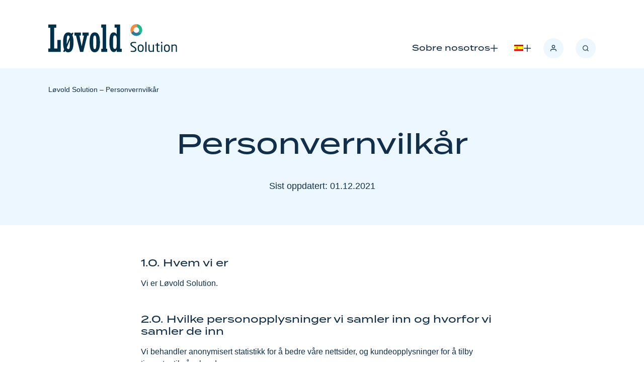

--- FILE ---
content_type: text/html; charset=UTF-8
request_url: https://lovoldsolution.no/es/personvernvilkar/
body_size: 13065
content:
<!doctype html>
<html lang="es-ES" x-data="{nav_trigger: false, search_trigger: false}">

<head>
	<meta charset=" UTF-8">
	<meta http-equiv="X-UA-Compatible" content="IE=edge">
	<meta name="viewport" content="width=device-width, initial-scale=1.0">

	<title>Personvern&shy;vilkår &#x2d; Løvold Solution</title>
<link rel="alternate" hreflang="no" href="https://lovoldsolution.no/personvernvilkar/" />
<link rel="alternate" hreflang="en" href="https://lovoldsolution.no/en/personvernvilkar/" />
<link rel="alternate" hreflang="es" href="https://lovoldsolution.no/es/personvernvilkar/" />
<link rel="alternate" hreflang="x-default" href="https://lovoldsolution.no/personvernvilkar/" />

<!-- The SEO Framework por Sybre Waaijer -->
<meta name="robots" content="max-snippet:-1,max-image-preview:standard,max-video-preview:-1" />
<link rel="canonical" href="https://lovoldsolution.no/es/personvernvilkar/" />
<meta name="description" content="Vi er L&oslash;vold Solution. Vi behandler anonymisert statistikk for &aring; bedre v&aring;re nettsider, og kundeopplysninger for &aring; tilby tjenester til v&aring;re kunder." />
<meta property="og:type" content="website" />
<meta property="og:locale" content="es_ES" />
<meta property="og:site_name" content="Løvold Solution" />
<meta property="og:title" content="Personvern&shy;vilkår" />
<meta property="og:description" content="Vi er L&oslash;vold Solution. Vi behandler anonymisert statistikk for &aring; bedre v&aring;re nettsider, og kundeopplysninger for &aring; tilby tjenester til v&aring;re kunder. Benytter du kontaktskjema p&aring; v&aring;re nettsider sendes&#8230;" />
<meta property="og:url" content="https://lovoldsolution.no/es/personvernvilkar/" />
<meta name="twitter:card" content="summary_large_image" />
<meta name="twitter:title" content="Personvern&shy;vilkår" />
<meta name="twitter:description" content="Vi er L&oslash;vold Solution. Vi behandler anonymisert statistikk for &aring; bedre v&aring;re nettsider, og kundeopplysninger for &aring; tilby tjenester til v&aring;re kunder. Benytter du kontaktskjema p&aring; v&aring;re nettsider sendes&#8230;" />
<script type="application/ld+json">{"@context":"https://schema.org","@graph":[{"@type":"WebSite","@id":"https://lovoldsolution.no/es/#/schema/WebSite","url":"https://lovoldsolution.no/es/","name":"Løvold Solution","inLanguage":"es","potentialAction":{"@type":"SearchAction","target":{"@type":"EntryPoint","urlTemplate":"https://lovoldsolution.no/es/search/{search_term_string}/"},"query-input":"required name=search_term_string"},"publisher":{"@type":"Organization","@id":"https://lovoldsolution.no/es/#/schema/Organization","name":"Løvold Solution","url":"https://lovoldsolution.no/es/"}},{"@type":"WebPage","@id":"https://lovoldsolution.no/es/personvernvilkar/","url":"https://lovoldsolution.no/es/personvernvilkar/","name":"Personvern&shy;vilkår &#x2d; Løvold Solution","description":"Vi er L&oslash;vold Solution. Vi behandler anonymisert statistikk for &aring; bedre v&aring;re nettsider, og kundeopplysninger for &aring; tilby tjenester til v&aring;re kunder.","inLanguage":"es","isPartOf":{"@id":"https://lovoldsolution.no/es/#/schema/WebSite"},"breadcrumb":{"@type":"BreadcrumbList","@id":"https://lovoldsolution.no/es/#/schema/BreadcrumbList","itemListElement":[{"@type":"ListItem","position":1,"item":"https://lovoldsolution.no/es/","name":"Løvold Solution"},{"@type":"ListItem","position":2,"name":"Personvern&shy;vilkår"}]},"potentialAction":{"@type":"ReadAction","target":"https://lovoldsolution.no/es/personvernvilkar/"}}]}</script>
<!-- / The SEO Framework por Sybre Waaijer | 5.28ms meta | 0.30ms boot -->

<link rel='dns-prefetch' href='//use.typekit.net' />
<link rel="alternate" title="oEmbed (JSON)" type="application/json+oembed" href="https://lovoldsolution.no/es/wp-json/oembed/1.0/embed?url=https%3A%2F%2Flovoldsolution.no%2Fes%2Fpersonvernvilkar%2F" />
<link rel="alternate" title="oEmbed (XML)" type="text/xml+oembed" href="https://lovoldsolution.no/es/wp-json/oembed/1.0/embed?url=https%3A%2F%2Flovoldsolution.no%2Fes%2Fpersonvernvilkar%2F&#038;format=xml" />
<style id='wp-img-auto-sizes-contain-inline-css' type='text/css'>
img:is([sizes=auto i],[sizes^="auto," i]){contain-intrinsic-size:3000px 1500px}
/*# sourceURL=wp-img-auto-sizes-contain-inline-css */
</style>
<link rel='stylesheet' id='wp-block-library-css' href='https://lovoldsolution.no/wp-includes/css/dist/block-library/style.min.css?ver=6.9' media='all' />
<style id='global-styles-inline-css' type='text/css'>
:root{--wp--preset--aspect-ratio--square: 1;--wp--preset--aspect-ratio--4-3: 4/3;--wp--preset--aspect-ratio--3-4: 3/4;--wp--preset--aspect-ratio--3-2: 3/2;--wp--preset--aspect-ratio--2-3: 2/3;--wp--preset--aspect-ratio--16-9: 16/9;--wp--preset--aspect-ratio--9-16: 9/16;--wp--preset--color--black: #000000;--wp--preset--color--cyan-bluish-gray: #abb8c3;--wp--preset--color--white: #ffffff;--wp--preset--color--pale-pink: #f78da7;--wp--preset--color--vivid-red: #cf2e2e;--wp--preset--color--luminous-vivid-orange: #ff6900;--wp--preset--color--luminous-vivid-amber: #fcb900;--wp--preset--color--light-green-cyan: #7bdcb5;--wp--preset--color--vivid-green-cyan: #00d084;--wp--preset--color--pale-cyan-blue: #8ed1fc;--wp--preset--color--vivid-cyan-blue: #0693e3;--wp--preset--color--vivid-purple: #9b51e0;--wp--preset--gradient--vivid-cyan-blue-to-vivid-purple: linear-gradient(135deg,rgb(6,147,227) 0%,rgb(155,81,224) 100%);--wp--preset--gradient--light-green-cyan-to-vivid-green-cyan: linear-gradient(135deg,rgb(122,220,180) 0%,rgb(0,208,130) 100%);--wp--preset--gradient--luminous-vivid-amber-to-luminous-vivid-orange: linear-gradient(135deg,rgb(252,185,0) 0%,rgb(255,105,0) 100%);--wp--preset--gradient--luminous-vivid-orange-to-vivid-red: linear-gradient(135deg,rgb(255,105,0) 0%,rgb(207,46,46) 100%);--wp--preset--gradient--very-light-gray-to-cyan-bluish-gray: linear-gradient(135deg,rgb(238,238,238) 0%,rgb(169,184,195) 100%);--wp--preset--gradient--cool-to-warm-spectrum: linear-gradient(135deg,rgb(74,234,220) 0%,rgb(151,120,209) 20%,rgb(207,42,186) 40%,rgb(238,44,130) 60%,rgb(251,105,98) 80%,rgb(254,248,76) 100%);--wp--preset--gradient--blush-light-purple: linear-gradient(135deg,rgb(255,206,236) 0%,rgb(152,150,240) 100%);--wp--preset--gradient--blush-bordeaux: linear-gradient(135deg,rgb(254,205,165) 0%,rgb(254,45,45) 50%,rgb(107,0,62) 100%);--wp--preset--gradient--luminous-dusk: linear-gradient(135deg,rgb(255,203,112) 0%,rgb(199,81,192) 50%,rgb(65,88,208) 100%);--wp--preset--gradient--pale-ocean: linear-gradient(135deg,rgb(255,245,203) 0%,rgb(182,227,212) 50%,rgb(51,167,181) 100%);--wp--preset--gradient--electric-grass: linear-gradient(135deg,rgb(202,248,128) 0%,rgb(113,206,126) 100%);--wp--preset--gradient--midnight: linear-gradient(135deg,rgb(2,3,129) 0%,rgb(40,116,252) 100%);--wp--preset--font-size--small: 13px;--wp--preset--font-size--medium: 20px;--wp--preset--font-size--large: 36px;--wp--preset--font-size--x-large: 42px;--wp--preset--spacing--20: 0.44rem;--wp--preset--spacing--30: 0.67rem;--wp--preset--spacing--40: 1rem;--wp--preset--spacing--50: 1.5rem;--wp--preset--spacing--60: 2.25rem;--wp--preset--spacing--70: 3.38rem;--wp--preset--spacing--80: 5.06rem;--wp--preset--shadow--natural: 6px 6px 9px rgba(0, 0, 0, 0.2);--wp--preset--shadow--deep: 12px 12px 50px rgba(0, 0, 0, 0.4);--wp--preset--shadow--sharp: 6px 6px 0px rgba(0, 0, 0, 0.2);--wp--preset--shadow--outlined: 6px 6px 0px -3px rgb(255, 255, 255), 6px 6px rgb(0, 0, 0);--wp--preset--shadow--crisp: 6px 6px 0px rgb(0, 0, 0);}:where(.is-layout-flex){gap: 0.5em;}:where(.is-layout-grid){gap: 0.5em;}body .is-layout-flex{display: flex;}.is-layout-flex{flex-wrap: wrap;align-items: center;}.is-layout-flex > :is(*, div){margin: 0;}body .is-layout-grid{display: grid;}.is-layout-grid > :is(*, div){margin: 0;}:where(.wp-block-columns.is-layout-flex){gap: 2em;}:where(.wp-block-columns.is-layout-grid){gap: 2em;}:where(.wp-block-post-template.is-layout-flex){gap: 1.25em;}:where(.wp-block-post-template.is-layout-grid){gap: 1.25em;}.has-black-color{color: var(--wp--preset--color--black) !important;}.has-cyan-bluish-gray-color{color: var(--wp--preset--color--cyan-bluish-gray) !important;}.has-white-color{color: var(--wp--preset--color--white) !important;}.has-pale-pink-color{color: var(--wp--preset--color--pale-pink) !important;}.has-vivid-red-color{color: var(--wp--preset--color--vivid-red) !important;}.has-luminous-vivid-orange-color{color: var(--wp--preset--color--luminous-vivid-orange) !important;}.has-luminous-vivid-amber-color{color: var(--wp--preset--color--luminous-vivid-amber) !important;}.has-light-green-cyan-color{color: var(--wp--preset--color--light-green-cyan) !important;}.has-vivid-green-cyan-color{color: var(--wp--preset--color--vivid-green-cyan) !important;}.has-pale-cyan-blue-color{color: var(--wp--preset--color--pale-cyan-blue) !important;}.has-vivid-cyan-blue-color{color: var(--wp--preset--color--vivid-cyan-blue) !important;}.has-vivid-purple-color{color: var(--wp--preset--color--vivid-purple) !important;}.has-black-background-color{background-color: var(--wp--preset--color--black) !important;}.has-cyan-bluish-gray-background-color{background-color: var(--wp--preset--color--cyan-bluish-gray) !important;}.has-white-background-color{background-color: var(--wp--preset--color--white) !important;}.has-pale-pink-background-color{background-color: var(--wp--preset--color--pale-pink) !important;}.has-vivid-red-background-color{background-color: var(--wp--preset--color--vivid-red) !important;}.has-luminous-vivid-orange-background-color{background-color: var(--wp--preset--color--luminous-vivid-orange) !important;}.has-luminous-vivid-amber-background-color{background-color: var(--wp--preset--color--luminous-vivid-amber) !important;}.has-light-green-cyan-background-color{background-color: var(--wp--preset--color--light-green-cyan) !important;}.has-vivid-green-cyan-background-color{background-color: var(--wp--preset--color--vivid-green-cyan) !important;}.has-pale-cyan-blue-background-color{background-color: var(--wp--preset--color--pale-cyan-blue) !important;}.has-vivid-cyan-blue-background-color{background-color: var(--wp--preset--color--vivid-cyan-blue) !important;}.has-vivid-purple-background-color{background-color: var(--wp--preset--color--vivid-purple) !important;}.has-black-border-color{border-color: var(--wp--preset--color--black) !important;}.has-cyan-bluish-gray-border-color{border-color: var(--wp--preset--color--cyan-bluish-gray) !important;}.has-white-border-color{border-color: var(--wp--preset--color--white) !important;}.has-pale-pink-border-color{border-color: var(--wp--preset--color--pale-pink) !important;}.has-vivid-red-border-color{border-color: var(--wp--preset--color--vivid-red) !important;}.has-luminous-vivid-orange-border-color{border-color: var(--wp--preset--color--luminous-vivid-orange) !important;}.has-luminous-vivid-amber-border-color{border-color: var(--wp--preset--color--luminous-vivid-amber) !important;}.has-light-green-cyan-border-color{border-color: var(--wp--preset--color--light-green-cyan) !important;}.has-vivid-green-cyan-border-color{border-color: var(--wp--preset--color--vivid-green-cyan) !important;}.has-pale-cyan-blue-border-color{border-color: var(--wp--preset--color--pale-cyan-blue) !important;}.has-vivid-cyan-blue-border-color{border-color: var(--wp--preset--color--vivid-cyan-blue) !important;}.has-vivid-purple-border-color{border-color: var(--wp--preset--color--vivid-purple) !important;}.has-vivid-cyan-blue-to-vivid-purple-gradient-background{background: var(--wp--preset--gradient--vivid-cyan-blue-to-vivid-purple) !important;}.has-light-green-cyan-to-vivid-green-cyan-gradient-background{background: var(--wp--preset--gradient--light-green-cyan-to-vivid-green-cyan) !important;}.has-luminous-vivid-amber-to-luminous-vivid-orange-gradient-background{background: var(--wp--preset--gradient--luminous-vivid-amber-to-luminous-vivid-orange) !important;}.has-luminous-vivid-orange-to-vivid-red-gradient-background{background: var(--wp--preset--gradient--luminous-vivid-orange-to-vivid-red) !important;}.has-very-light-gray-to-cyan-bluish-gray-gradient-background{background: var(--wp--preset--gradient--very-light-gray-to-cyan-bluish-gray) !important;}.has-cool-to-warm-spectrum-gradient-background{background: var(--wp--preset--gradient--cool-to-warm-spectrum) !important;}.has-blush-light-purple-gradient-background{background: var(--wp--preset--gradient--blush-light-purple) !important;}.has-blush-bordeaux-gradient-background{background: var(--wp--preset--gradient--blush-bordeaux) !important;}.has-luminous-dusk-gradient-background{background: var(--wp--preset--gradient--luminous-dusk) !important;}.has-pale-ocean-gradient-background{background: var(--wp--preset--gradient--pale-ocean) !important;}.has-electric-grass-gradient-background{background: var(--wp--preset--gradient--electric-grass) !important;}.has-midnight-gradient-background{background: var(--wp--preset--gradient--midnight) !important;}.has-small-font-size{font-size: var(--wp--preset--font-size--small) !important;}.has-medium-font-size{font-size: var(--wp--preset--font-size--medium) !important;}.has-large-font-size{font-size: var(--wp--preset--font-size--large) !important;}.has-x-large-font-size{font-size: var(--wp--preset--font-size--x-large) !important;}
/*# sourceURL=global-styles-inline-css */
</style>

<style id='classic-theme-styles-inline-css' type='text/css'>
/*! This file is auto-generated */
.wp-block-button__link{color:#fff;background-color:#32373c;border-radius:9999px;box-shadow:none;text-decoration:none;padding:calc(.667em + 2px) calc(1.333em + 2px);font-size:1.125em}.wp-block-file__button{background:#32373c;color:#fff;text-decoration:none}
/*# sourceURL=/wp-includes/css/classic-themes.min.css */
</style>
<link rel='stylesheet' id='wpml-legacy-horizontal-list-0-css' href='https://lovoldsolution.no/wp-content/plugins/sitepress-multilingual-cms/templates/language-switchers/legacy-list-horizontal/style.min.css?ver=1' media='all' />
<link rel='stylesheet' id='wpml-menu-item-0-css' href='https://lovoldsolution.no/wp-content/plugins/sitepress-multilingual-cms/templates/language-switchers/menu-item/style.min.css?ver=1' media='all' />
<link rel='stylesheet' id='style-css' href='https://lovoldsolution.no/wp-content/themes/lovold/style.min.css?ver=2.0' media='all' />
<link rel='stylesheet' id='font-css' href='https://use.typekit.net/drw7uas.css?ver=1.0.0' media='all' />
<script type="text/javascript" id="wpml-cookie-js-extra">
/* <![CDATA[ */
var wpml_cookies = {"wp-wpml_current_language":{"value":"es","expires":1,"path":"/"}};
var wpml_cookies = {"wp-wpml_current_language":{"value":"es","expires":1,"path":"/"}};
//# sourceURL=wpml-cookie-js-extra
/* ]]> */
</script>
<script type="text/javascript" src="https://lovoldsolution.no/wp-content/plugins/sitepress-multilingual-cms/res/js/cookies/language-cookie.js?ver=4.6.15" id="wpml-cookie-js" defer="defer" data-wp-strategy="defer"></script>
<link rel="https://api.w.org/" href="https://lovoldsolution.no/es/wp-json/" /><link rel="alternate" title="JSON" type="application/json" href="https://lovoldsolution.no/es/wp-json/wp/v2/pages/6380" /><link rel="EditURI" type="application/rsd+xml" title="RSD" href="https://lovoldsolution.no/xmlrpc.php?rsd" />
<meta name="generator" content="WPML ver:4.6.15 stt:1,38,2;" />
<meta name="generator" content="Elementor 3.27.6; features: e_font_icon_svg, additional_custom_breakpoints, e_element_cache; settings: css_print_method-external, google_font-enabled, font_display-swap">
			<style>
				.e-con.e-parent:nth-of-type(n+4):not(.e-lazyloaded):not(.e-no-lazyload),
				.e-con.e-parent:nth-of-type(n+4):not(.e-lazyloaded):not(.e-no-lazyload) * {
					background-image: none !important;
				}
				@media screen and (max-height: 1024px) {
					.e-con.e-parent:nth-of-type(n+3):not(.e-lazyloaded):not(.e-no-lazyload),
					.e-con.e-parent:nth-of-type(n+3):not(.e-lazyloaded):not(.e-no-lazyload) * {
						background-image: none !important;
					}
				}
				@media screen and (max-height: 640px) {
					.e-con.e-parent:nth-of-type(n+2):not(.e-lazyloaded):not(.e-no-lazyload),
					.e-con.e-parent:nth-of-type(n+2):not(.e-lazyloaded):not(.e-no-lazyload) * {
						background-image: none !important;
					}
				}
			</style>
			
			<script async src="https://www.googletagmanager.com/gtag/js?id=UA-127652407-3"></script>
<script>
  window.dataLayer = window.dataLayer || [];
  function gtag(){dataLayer.push(arguments);}
  gtag('js', new Date());

  gtag('config', 'UA-127652407-3');
</script>	

<style>
.header__block__media__inner {
height: 0;
padding-bottom: 56.25%;
}
@supports (aspect-ratio: 1) {
.header__block__media__inner {
height: auto;
padding: 0;
aspect-ratio: 16/9;
}
}
</style>	
	
	<link href="/wp-content/themes/lovold/assets/img/favicon.png" rel="shortcut icon">
</head>


<body class="body--page       " x-bind:class="[nav_trigger ? 'nav-is-open' : '']">

	<div class=" body-wrapper">

		<div class="body-overlay"></div>

		<a href="#root" class="root-link">Gå til hovedinnhold</a>

		<svg style="position: absolute; width: 0; height: 0; overflow: hidden;" version="1.1" xmlns="http://www.w3.org/2000/svg" xmlns:xlink="http://www.w3.org/1999/xlink">
	<defs>
		<symbol id="icon-search" viewBox="0 0 24 24">
			<path d="M16.041 15.856c-0.034 0.026-0.067 0.055-0.099 0.087s-0.060 0.064-0.087 0.099c-1.258 1.213-2.969 1.958-4.855 1.958-1.933 0-3.682-0.782-4.95-2.050s-2.050-3.017-2.050-4.95 0.782-3.682 2.050-4.95 3.017-2.050 4.95-2.050 3.682 0.782 4.95 2.050 2.050 3.017 2.050 4.95c0 1.886-0.745 3.597-1.959 4.856zM21.707 20.293l-3.675-3.675c1.231-1.54 1.968-3.493 1.968-5.618 0-2.485-1.008-4.736-2.636-6.364s-3.879-2.636-6.364-2.636-4.736 1.008-6.364 2.636-2.636 3.879-2.636 6.364 1.008 4.736 2.636 6.364 3.879 2.636 6.364 2.636c2.125 0 4.078-0.737 5.618-1.968l3.675 3.675c0.391 0.391 1.024 0.391 1.414 0s0.391-1.024 0-1.414z"></path>
		</symbol>
		<symbol id="icon-user" viewBox="0 0 24 24">
			<path d="M21 21v-2c0-1.38-0.561-2.632-1.464-3.536s-2.156-1.464-3.536-1.464h-8c-1.38 0-2.632 0.561-3.536 1.464s-1.464 2.156-1.464 3.536v2c0 0.552 0.448 1 1 1s1-0.448 1-1v-2c0-0.829 0.335-1.577 0.879-2.121s1.292-0.879 2.121-0.879h8c0.829 0 1.577 0.335 2.121 0.879s0.879 1.292 0.879 2.121v2c0 0.552 0.448 1 1 1s1-0.448 1-1zM17 7c0-1.38-0.561-2.632-1.464-3.536s-2.156-1.464-3.536-1.464-2.632 0.561-3.536 1.464-1.464 2.156-1.464 3.536 0.561 2.632 1.464 3.536 2.156 1.464 3.536 1.464 2.632-0.561 3.536-1.464 1.464-2.156 1.464-3.536zM15 7c0 0.829-0.335 1.577-0.879 2.121s-1.292 0.879-2.121 0.879-1.577-0.335-2.121-0.879-0.879-1.292-0.879-2.121 0.335-1.577 0.879-2.121 1.292-0.879 2.121-0.879 1.577 0.335 2.121 0.879 0.879 1.292 0.879 2.121z"></path>
		</symbol>
		<symbol id="icon-cross" viewBox="0 0 24 24">
			<path d="M19 4q0.43 0 0.715 0.285t0.285 0.715q0 0.422-0.289 0.711l-6.297 6.289 6.297 6.289q0.289 0.289 0.289 0.711 0 0.43-0.285 0.715t-0.715 0.285q-0.422 0-0.711-0.289l-6.289-6.297-6.289 6.297q-0.289 0.289-0.711 0.289-0.43 0-0.715-0.285t-0.285-0.715q0-0.422 0.289-0.711l6.297-6.289-6.297-6.289q-0.289-0.289-0.289-0.711 0-0.43 0.285-0.715t0.715-0.285q0.422 0 0.711 0.289l6.289 6.297 6.289-6.297q0.289-0.289 0.711-0.289z"></path>
		</symbol>
		<symbol id="icon-arrow-right" viewBox="0 0 24 24">
			<path d="M19.9 12.4c0.1-0.2 0.1-0.5 0-0.8-0.1-0.1-0.1-0.2-0.2-0.3l-7-7c-0.4-0.4-1-0.4-1.4 0s-0.4 1 0 1.4l5.3 5.3h-11.6c-0.6 0-1 0.4-1 1s0.4 1 1 1h11.6l-5.3 5.3c-0.4 0.4-0.4 1 0 1.4 0.2 0.2 0.5 0.3 0.7 0.3s0.5-0.1 0.7-0.3l7-7c0.1-0.1 0.2-0.2 0.2-0.3z"></path>
		</symbol>
		<symbol id="icon-facebook" viewBox="0 0 16 28">
			<path d="M14.984 0.187v4.125h-2.453c-1.922 0-2.281 0.922-2.281 2.25v2.953h4.578l-0.609 4.625h-3.969v11.859h-4.781v-11.859h-3.984v-4.625h3.984v-3.406c0-3.953 2.422-6.109 5.953-6.109 1.687 0 3.141 0.125 3.563 0.187z"></path>
		</symbol>
		<symbol id="icon-download" viewBox="0 0 24 24">
			<path d="M20 15v4c0 0.276-0.111 0.525-0.293 0.707s-0.431 0.293-0.707 0.293h-14c-0.276 0-0.525-0.111-0.707-0.293s-0.293-0.431-0.293-0.707v-4c0-0.552-0.448-1-1-1s-1 0.448-1 1v4c0 0.828 0.337 1.58 0.879 2.121s1.293 0.879 2.121 0.879h14c0.828 0 1.58-0.337 2.121-0.879s0.879-1.293 0.879-2.121v-4c0-0.552-0.448-1-1-1s-1 0.448-1 1zM13 12.586v-9.586c0-0.552-0.448-1-1-1s-1 0.448-1 1v9.586l-3.293-3.293c-0.391-0.391-1.024-0.391-1.414 0s-0.391 1.024 0 1.414l5 5c0.092 0.092 0.202 0.166 0.324 0.217s0.253 0.076 0.383 0.076c0.256 0 0.512-0.098 0.707-0.293l5-5c0.391-0.391 0.391-1.024 0-1.414s-1.024-0.391-1.414 0z"></path>
		</symbol>
		<symbol id="icon-instagram" viewBox="0 0 24 28">
			<path d="M16 14c0-2.203-1.797-4-4-4s-4 1.797-4 4 1.797 4 4 4 4-1.797 4-4zM18.156 14c0 3.406-2.75 6.156-6.156 6.156s-6.156-2.75-6.156-6.156 2.75-6.156 6.156-6.156 6.156 2.75 6.156 6.156zM19.844 7.594c0 0.797-0.641 1.437-1.437 1.437s-1.437-0.641-1.437-1.437 0.641-1.437 1.437-1.437 1.437 0.641 1.437 1.437zM12 4.156c-1.75 0-5.5-0.141-7.078 0.484-0.547 0.219-0.953 0.484-1.375 0.906s-0.688 0.828-0.906 1.375c-0.625 1.578-0.484 5.328-0.484 7.078s-0.141 5.5 0.484 7.078c0.219 0.547 0.484 0.953 0.906 1.375s0.828 0.688 1.375 0.906c1.578 0.625 5.328 0.484 7.078 0.484s5.5 0.141 7.078-0.484c0.547-0.219 0.953-0.484 1.375-0.906s0.688-0.828 0.906-1.375c0.625-1.578 0.484-5.328 0.484-7.078s0.141-5.5-0.484-7.078c-0.219-0.547-0.484-0.953-0.906-1.375s-0.828-0.688-1.375-0.906c-1.578-0.625-5.328-0.484-7.078-0.484zM24 14c0 1.656 0.016 3.297-0.078 4.953-0.094 1.922-0.531 3.625-1.937 5.031s-3.109 1.844-5.031 1.937c-1.656 0.094-3.297 0.078-4.953 0.078s-3.297 0.016-4.953-0.078c-1.922-0.094-3.625-0.531-5.031-1.937s-1.844-3.109-1.937-5.031c-0.094-1.656-0.078-3.297-0.078-4.953s-0.016-3.297 0.078-4.953c0.094-1.922 0.531-3.625 1.937-5.031s3.109-1.844 5.031-1.937c1.656-0.094 3.297-0.078 4.953-0.078s3.297-0.016 4.953 0.078c1.922 0.094 3.625 0.531 5.031 1.937s1.844 3.109 1.937 5.031c0.094 1.656 0.078 3.297 0.078 4.953z"></path>
		</symbol>
		<symbol id="icon-plus" viewBox="0 0 24 24">
			<path d="M19 11h-6v-6c0-0.6-0.4-1-1-1s-1 0.4-1 1v6h-6c-0.6 0-1 0.4-1 1s0.4 1 1 1h6v6c0 0.6 0.4 1 1 1s1-0.4 1-1v-6h6c0.6 0 1-0.4 1-1s-0.4-1-1-1z"></path>
		</symbol>
		<symbol id="icon-chevron-down" viewBox="0 0 24 24">
			<path d="M18.7 8.3c-0.4-0.4-1-0.4-1.4 0l-5.3 5.3-5.3-5.3c-0.4-0.4-1-0.4-1.4 0s-0.4 1 0 1.4l6 6c0.2 0.2 0.5 0.3 0.7 0.3s0.5-0.1 0.7-0.3l6-6c0.4-0.4 0.4-1 0-1.4z"></path>
		</symbol>
	</defs>
</svg>
		
		<nav class="nav">
			<div class="nav__content">
				<div class="nav__logo">
					<a class="nav__logo__link" href="https://lovoldsolution.no/es/">
																					<img width="1535" height="335" class="nav__logo__img" src="https://lovoldsolution.no/wp-content/uploads/2022/08/lovold-solution.svg" alt="Løvold Solution ">
																		</a>
				</div>
				<div class="nav__list"><ul class="nav__list__content"><li id="menu-item-6756" class="menu-item menu-item-type-post_type menu-item-object-page menu-item-has-children menu-item-6756 nav__list__item"x-data="{ expanded : false }" x-on:keyup.escape="expanded = false" x-bind:class="expanded ? 'nav__list__item--active' : ''"><a x-on:click.prevent="expanded = ! expanded"href="https://lovoldsolution.no/es/sobre-nosotros/">Sobre nosotros</a><button tabindex="-1" type="button" class="nav__list__toggle" x-on:click.prevent="expanded = ! expanded" x-bind:aria-expanded="expanded"><svg aria-hidden="true" class="icon icon-cross"><use xlink:href="#icon-cross"></use></svg><span class="sr-only">Åpne/lukk</span></button>
<ul class="sub-menu" x-cloak x-show="expanded" x-on:click.outside="expanded = false">
	<li id="menu-item-6770" class="menu-item menu-item-type-post_type menu-item-object-page menu-item-6770 nav__list__subitem"><a href="https://lovoldsolution.no/es/sobre-nosotros/actualidad/">Actualidad</a></li>
	<li id="menu-item-6771" class="menu-item menu-item-type-post_type menu-item-object-page menu-item-has-children menu-item-6771 nav__list__subitem"x-data="{ expanded : false }" x-on:keyup.escape="expanded = false" x-bind:class="expanded ? 'nav__list__item--active' : ''"><a href="https://lovoldsolution.no/es/sobre-nosotros/sostenibilidad/">Sostenibilidad</a>
	<ul class="sub-menu" x-cloak x-show="expanded" x-on:click.outside="expanded = false">
		<li id="menu-item-6773" class="menu-item menu-item-type-post_type menu-item-object-page menu-item-6773 nav__list__subitem"><a href="https://lovoldsolution.no/es/sobre-nosotros/sostenibilidad/interaccion-verde-en-la-economia-azul/">Interacción verde en la economía azul</a></li>
		<li id="menu-item-6772" class="menu-item menu-item-type-post_type menu-item-object-page menu-item-6772 nav__list__subitem"><a href="https://lovoldsolution.no/es/sobre-nosotros/sostenibilidad/acuicultura-responsable/">Acuicultura responsable</a></li>
		<li id="menu-item-6776" class="menu-item menu-item-type-post_type menu-item-object-page menu-item-6776 nav__list__subitem"><a href="https://lovoldsolution.no/es/sobre-nosotros/sostenibilidad/anillos-verdes-en-el-agua/">Anillos verdes en el agua</a></li>
		<li id="menu-item-6777" class="menu-item menu-item-type-post_type menu-item-object-page menu-item-6777 nav__list__subitem"><a href="https://lovoldsolution.no/es/sobre-nosotros/sostenibilidad/interaccion-e-influencia/">Interacción e influencia</a></li>
		<li id="menu-item-6778" class="menu-item menu-item-type-post_type menu-item-object-page menu-item-6778 nav__list__subitem"><a href="https://lovoldsolution.no/es/sobre-nosotros/sostenibilidad/buenas-comunidades-locales/">Buenas comunidades locales</a></li>
	</ul>
</li>
	<li id="menu-item-6757" class="menu-item menu-item-type-post_type menu-item-object-page menu-item-has-children menu-item-6757 nav__list__subitem"x-data="{ expanded : false }" x-on:keyup.escape="expanded = false" x-bind:class="expanded ? 'nav__list__item--active' : ''"><a href="https://lovoldsolution.no/es/sobre-nosotros/lovold-solution/">Sobre Løvold Solution</a>
	<ul class="sub-menu" x-cloak x-show="expanded" x-on:click.outside="expanded = false">
		<li id="menu-item-6759" class="menu-item menu-item-type-post_type menu-item-object-page menu-item-6759 nav__list__subitem"><a href="https://lovoldsolution.no/es/sobre-nosotros/lovold-solution/lovold-as/">Løvold AS</a></li>
		<li id="menu-item-6847" class="menu-item menu-item-type-post_type menu-item-object-page menu-item-6847 nav__list__subitem"><a href="https://lovoldsolution.no/es/sobre-nosotros/lovold-solution/lovold-system/">Løvold System</a></li>
		<li id="menu-item-6848" class="menu-item menu-item-type-post_type menu-item-object-page menu-item-6848 nav__list__subitem"><a href="https://lovoldsolution.no/es/sobre-nosotros/lovold-solution/lovold-havpark/">Løvold Havpark</a></li>
		<li id="menu-item-6767" class="menu-item menu-item-type-post_type menu-item-object-page menu-item-6767 nav__list__subitem"><a href="https://lovoldsolution.no/es/sobre-nosotros/lovold-solution/lovold-invest/">Løvold Invest</a></li>
	</ul>
</li>
	<li id="menu-item-6779" class="menu-item menu-item-type-post_type menu-item-object-page menu-item-has-children menu-item-6779 nav__list__subitem"x-data="{ expanded : false }" x-on:keyup.escape="expanded = false" x-bind:class="expanded ? 'nav__list__item--active' : ''"><a href="https://lovoldsolution.no/es/sobre-nosotros/contactenos/">Contáctenos</a>
	<ul class="sub-menu" x-cloak x-show="expanded" x-on:click.outside="expanded = false">
		<li id="menu-item-6780" class="menu-item menu-item-type-post_type menu-item-object-page menu-item-6780 nav__list__subitem"><a href="https://lovoldsolution.no/es/sobre-nosotros/contactenos/nuestros-empleados/">Nuestros empleados</a></li>
	</ul>
</li>
</ul>
</li>
<li id="menu-item-wpml-ls-2-es" class="menu-item wpml-ls-slot-2 wpml-ls-item wpml-ls-item-es wpml-ls-current-language wpml-ls-menu-item wpml-ls-last-item menu-item-type-wpml_ls_menu_item menu-item-object-wpml_ls_menu_item menu-item-has-children menu-item-wpml-ls-2-es nav__list__item"x-data="{ expanded : false }" x-on:keyup.escape="expanded = false" x-bind:class="expanded ? 'nav__list__item--active' : ''"><a x-on:click.prevent="expanded = ! expanded"title="Español" href="https://lovoldsolution.no/es/personvernvilkar/"><img width="18" height="12"
            class="wpml-ls-flag"
            src="https://lovoldsolution.no/wp-content/plugins/sitepress-multilingual-cms/res/flags/es.png"
            alt=""
            
            
    /><span class="wpml-ls-native" lang="es">Español</span></a><button tabindex="-1" type="button" class="nav__list__toggle" x-on:click.prevent="expanded = ! expanded" x-bind:aria-expanded="expanded"><svg aria-hidden="true" class="icon icon-cross"><use xlink:href="#icon-cross"></use></svg><span class="sr-only">Åpne/lukk</span></button>
<ul class="sub-menu" x-cloak x-show="expanded" x-on:click.outside="expanded = false">
	<li id="menu-item-wpml-ls-2-no" class="menu-item wpml-ls-slot-2 wpml-ls-item wpml-ls-item-no wpml-ls-menu-item wpml-ls-first-item menu-item-type-wpml_ls_menu_item menu-item-object-wpml_ls_menu_item menu-item-wpml-ls-2-no nav__list__subitem"><a title="Norsk bokmål" href="https://lovoldsolution.no/personvernvilkar/"><img width="18" height="12"
            class="wpml-ls-flag"
            src="https://lovoldsolution.no/wp-content/plugins/sitepress-multilingual-cms/res/flags/no.png"
            alt=""
            
            
    /><span class="wpml-ls-native" lang="no">Norsk bokmål</span></a></li>
	<li id="menu-item-wpml-ls-2-en" class="menu-item wpml-ls-slot-2 wpml-ls-item wpml-ls-item-en wpml-ls-menu-item menu-item-type-wpml_ls_menu_item menu-item-object-wpml_ls_menu_item menu-item-wpml-ls-2-en nav__list__subitem"><a title="English" href="https://lovoldsolution.no/en/personvernvilkar/"><img width="18" height="12"
            class="wpml-ls-flag"
            src="https://lovoldsolution.no/wp-content/plugins/sitepress-multilingual-cms/res/flags/en.png"
            alt=""
            
            
    /><span class="wpml-ls-native" lang="en">English</span></a></li>
</ul>
</li>
</ul></div>				<div class="nav__login" x-data="{login_trigger : false}" x-bind:class="login_trigger && 'nav__login--active'">
					<button x-on:click.prevent="login_trigger = ! login_trigger; search_trigger = false; nav_trigger = false;">
						<span class="sr-only">Logg inn</span>
						<svg class="icon icon-user" aria-hidden="true">
							<use xlink:href="#icon-user"></use>
						</svg>
					</button>
					<ul class="login-list" x-cloak x-show="login_trigger" x-on:click.outside="login_trigger = false">
																					<li>
									<a href="https://login.havbruksloggen.no/login.aspx" target="_blank"> Havbruksloggen </a>
								</li>
																												<li>
									<a href="https://fartoy.havbruksloggen.no/login" target="_blank"> Vessel </a>
								</li>
																		</ul>
				</div>
				<!--<div class="language">
					
<div class="wpml-ls-statics-shortcode_actions wpml-ls wpml-ls-legacy-list-horizontal">
	<ul><li class="wpml-ls-slot-shortcode_actions wpml-ls-item wpml-ls-item-no wpml-ls-first-item wpml-ls-item-legacy-list-horizontal">
				<a href="https://lovoldsolution.no/personvernvilkar/" class="wpml-ls-link">
                    <span class="wpml-ls-native" lang="no">Norsk bokmål</span><span class="wpml-ls-display"><span class="wpml-ls-bracket"> (</span>Bokmål<span class="wpml-ls-bracket">)</span></span></a>
			</li><li class="wpml-ls-slot-shortcode_actions wpml-ls-item wpml-ls-item-en wpml-ls-item-legacy-list-horizontal">
				<a href="https://lovoldsolution.no/en/personvernvilkar/" class="wpml-ls-link">
                    <span class="wpml-ls-native" lang="en">English</span><span class="wpml-ls-display"><span class="wpml-ls-bracket"> (</span>Inglés<span class="wpml-ls-bracket">)</span></span></a>
			</li><li class="wpml-ls-slot-shortcode_actions wpml-ls-item wpml-ls-item-es wpml-ls-current-language wpml-ls-last-item wpml-ls-item-legacy-list-horizontal">
				<a href="https://lovoldsolution.no/es/personvernvilkar/" class="wpml-ls-link">
                    <span class="wpml-ls-native">Español</span></a>
			</li></ul>
</div>
				</div>
																														-->
				<div class="nav__search" x-bind:class="search_trigger && 'nav__search--active'">
					<button name="menu" x-on:click.prevent="search_trigger = ! search_trigger; login_trigger = false; nav_trigger = false; $nextTick(() => $refs.search.focus());">
						<svg class="icon icon-search" aria-hidden="true">
							<use xlink:href="#icon-search"></use>
						</svg>
						<span class="sr-only">Søk</span>
					</button>
				</div>
				<div class="nav__searchform" x-cloak x-show="search_trigger" x-trap.inert.noscroll="search_trigger">
					<div class="search" x-on:click.outside="search_trigger = false" x-on:keyup.escape="search_trigger = false">
	<form class="search__form" method="get" action="https://lovoldsolution.no/es/" role="search">
		<input x-ref="search" class="search__input" type="search" name="s" id="search-input" placeholder="Søk...">
		<button class="search__button" type="submit" role="button">
			<span>Søk</span>
			<svg class="icon icon-arrow-right" aria-hidden="true">
				<use xlink:href="#icon-arrow-right"></use>
			</svg>
		</button>
	</form>
</div>				</div>
				<div class="nav__menu">
					<button name="menu" x-on:click.prevent="nav_trigger = ! nav_trigger; login_trigger = false; search_trigger = false;">
						<span>
							<span></span>
						</span>
						<span></span>
						<span>
							<span></span>
						</span>
						<span class="sr-only">Meny</span>
					</button>
				</div>
			</div>
		</nav>

		<nav class="breadcrumbs"><div class="breadcrumbs__content"><!-- Breadcrumb NavXT 7.4.1 -->
<span property="itemListElement" typeof="ListItem"><a property="item" typeof="WebPage" title="Go to Løvold Solution." href="https://lovoldsolution.no/es/" class="home" ><span property="name">Løvold Solution</span></a><meta property="position" content="1"></span> &ndash; <span property="itemListElement" typeof="ListItem"><span property="name" class="post post-page current-item">Personvern&shy;vilkår</span><meta property="url" content="https://lovoldsolution.no/es/personvernvilkar/"><meta property="position" content="2"></span></div></nav>

<main class="main page page--compact page--centered" id="root">
	<header class="page__header" >
				<div class="page__header__text">
							<ul class="page__header__categories">
					<li><a href="https://lovoldsolution.no/es/aktuelt/category/baerekraft-es/">Bærekraft</a></li><li><a href="https://lovoldsolution.no/es/aktuelt/category/jobb-hos-oss-es/">Jobb hos oss</a></li><li><a href="https://lovoldsolution.no/es/aktuelt/category/lovold-as-es/">Løvold as</a></li><li><a href="https://lovoldsolution.no/es/aktuelt/category/lovold-havpark-es/">Løvold Havpark</a></li><li><a href="https://lovoldsolution.no/es/aktuelt/category/lovold-system-es/">Løvold System</a></li><li><a href="https://lovoldsolution.no/es/aktuelt/category/momek-lovold-es/">Momek Løvold</a></li><li><a href="https://lovoldsolution.no/es/aktuelt/category/sin-categorizar/">Sin categorizar</a></li>				</ul>
						<h1>Personvern&shy;vilkår</h1>
							<p>Sist oppdatert: 01.12.2021</p>
											</div>
	</header>

	<article class="page__content ">
						<h2>1.0. Hvem vi er</h2>
<p>Vi er Løvold Solution.</p>
<h2>2.0. Hvilke personopplysninger vi samler inn og hvorfor vi samler de inn</h2>
<p>Vi behandler anonymisert statistikk for å bedre våre nettsider, og kundeopplysninger for å tilby tjenester til våre kunder.</p>
<h3>2.1. Kontaktskjemaer</h3>
<p>Benytter du kontaktskjema på våre nettsider sendes informasjonen du oppgir i et mailformat. Dette kan omfatte navn, e-post, telefonnummer med mer. Denne informasjonen brukes for å kunne svare på dine henvendelser og/eller tilby en eller flere tjenester.</p>
<h3>2.2. Informasjonskapsler</h3>
<p>Informasjonskapsler (også kjent som cookies) er små tekstfiler som lagres på din enhet. Disse brukes for å analysere brukeraferd, samt huske valg du foretar deg på våre nettsider. Eksempelvis lagres en anonym informasjonskapsel når du godtar disse betingelsene, slik at du ikke må godta dem flere ganger. Denne informasjonskapselen er gyldig i 12 måneder.</p>
<p>Hvis du har en konto og logger deg inn på dette nettstedet, vil vi opprette en midlertidig informasjonskapsel for å avgjøre om nettleseren din støtter bruk av dette. Denne informasjonskapselen inneholder ingen personopplysninger og forsvinner så snart du lukker nettleseren din.</p>
<p>Når du logger deg inn, blir det opprettet informasjonskapsler som lagrer innloggingsinformasjonen din og valg du har tatt når det gjelder hvordan innhold skal vises. Informasjonskapsler med innloggingsinformasjon utløper etter to dager, mens de med visningsvalg varer i ett år. Hvis du logger deg ut av kontoen din, vil disse informasjonskapslene forsvinne.</p>
<h3>2.2.1 Endre innstillinger for informasjonskapsler</h3>
<p>Det er fullt mulig å slå av cookies i nettleseren. Men vær obs på at mange nettsider da ikke vil fungere. Du vil ikke kunne handle i nettbutikker, eller logge deg på sosiale medier som Facebook og Twitter. På nettlesernes egne sider, kan du lese mer om hvordan du gjør egne innstillinger knyttet til informasjonskapsler.</p>
<p>Informasjonskapslene kan slettes fra innstillingene i nettleseren din. Dersom du ikke endrer innstillingene til ikke å tillate informasjonskapsler, vil disse opprettes igjen neste gang du går inn på et nettsted som tillater dette.</p>
<h2>2.3. Innebygd innhold fra andre nettsteder</h2>
<p>Artikler på denne siden kan inkludere innebygd innhold (f.eks. videoer, bilder, artikler osv.). Innebygd innhold fra andre nettsteder oppfører seg på nøyaktig samme måte som om den besøkende hadde besøkt nettstedet som det innebygde innholdet kommer fra.</p>
<p>Disse nettstedene kan samle inn opplysninger om deg, bruke informasjonskapsler eller bygge inn sporingssystemer fra en tredjepart og overvåke hva du gjør via dette innebygde innholdet. Dette omfatter også sporing av handlingene dine via det innebygde innholdet dersom du har en konto og er logget inn på nettstedet.</p>
<h2>2.4. Analyse</h2>
<p>På våre nettsider bruker vi Google Analytics. Dette er et svært vanlig analyseverktøy for å analysere brukeroppførsel på et nettsted. Google Analytics er en tjeneste fra Google som gjør det mulig se antall besøkende, sidevisninger, trafikkilder, lengde på besøk, geografisk lokasjon og mye mer. Dette er informasjon vi samler inn for å gjøre våre nettsider bedre og enklere å bruke.</p>
<h2>3.0. Hvem vi deler dine opplysninger med</h2>
<p>Din personlige identifiserbare informasjon vil aldri bli delt med en tredjepart uten ditt samtykke.</p>
<h3>3.1. Din kontaktinformasjon</h3>
<p>Oppgir du kontaktinformasjon hos oss, vil denne informasjonen kun brukes til det aktuelle formålet.</p>
<h3>3.1.1. Kunderegister</h3>
<p>Vi kan lagre kontaktinformasjon om deg i vårt kunderegister hvis du tar direkte kontakt med oss på e-post eller kontaktskjema. Da vil opplysninger som navn, e-post, og eventuelt telefonnummer bli lagret i vårt kunderegister. Hensikten med dette er å kunne følge opp ditt kundeforhold hos oss. Ta kontakt om du ønsker å få endre eller slettet personopplysninger du har oppgitt.</p>
<h3>3.1.2. Nyhetsbrev</h3>
<p>Du lagres i vårt kunderegister ved påmelding av vårt nyhetsbrev. Du vil da motta informasjon fra oss på e-post om våre tjenester og/eller andre relevante nyheter. Hvis du ikke lenger ønsker å motta vårt nyhetsbrev kan du når som helst melde fra til oss på e-post slik at vi kan slette deg. Du kan også melde deg av når som helst gjennom en lenke du finner nederst i alle våre nyhetsbrev.</p>
<h3>3.2. Analyse</h3>
<p>I analysesammenheng kan statistikk som antall sidevisninger og annen relevant informasjon deles med våre samarbeidspartnere. Denne dataen er anonym, og kan ikke knyttes til deg som enkeltperson.</p>
<h3>3.3. Databehandlere</h3>
<p>Vi kan dele din ikke-identifiserbare informasjon med relevante databehandlere for analyse og markedsføring. Dette kan hovedsakelig omfatte aktører som Facebook, Google og andre markedsføringspartnere. Din data forblir anonym, og kan ikke knyttes til deg som enkeltperson med mindre du samtykker til denne bruken spesifikt.</p>
<h2>4.0. Hvor lenge vi oppbevarer opplysninger om deg</h2>
<p>Analysedata lagres på ubestemt tid for å se trender og utvikling av adferd.</p>
<p>For brukere som registrerer seg på dette nettstedet (dersom denne muligheten eksisterer), lagres det også personopplysninger som de oppgir i brukerprofilen sin. Alle brukere kan se, redigere og slette sine egne personopplysninger når som helst (bortsett fra brukernavn). Nettstedets administratorer kan også se og redigere denne informasjonen.</p>
<h2>5.0. Rettighetene dine når det gjelder opplysninger vi har om deg</h2>
<p>Hvis du har en konto på dette, kan du be om å få en eksportfil som inneholder personopplysningene vi har om deg. Dette omfatter all data du har gitt oss. Du kan også be om at vi sletter alle personopplysninger vi har om deg. Dette omfatter ikke opplysninger vi er pålagt å lagre av administrative, juridiske eller sikkerhetsmessige årsaker.</p>
<p>Du kan også be om innsyn, endring eller sletting av ditt kundeforhold. Ta kontakt for nærmere informasjon.</p>
<h2>6.0. Hvor vi sender opplysninger om deg</h2>
<p>Dine opplysninger blir primært bli behandlet i våre interne system, men kan også behandles av eksterne samarbeidspartnere.</p>
<ul>
<li>Om denne siden bruker Facebook Pixel, et analyse- og markedsføringsverktøy fra Facebook, kan Facebook vise deg relevante annonser fra oss. Dette kan ikke knyttes til deg som enkeltperson.</li>
<li>Om denne siden bruker Google Analytics og/eller Google AdWords, analyse- og markedsføringsverktøy fra Google, kan Google vise deg relevante annonser fra oss, samt vise oss anonymisert brukeradferd. Dette kan ikke knyttes til deg som enkeltperson.</li>
<li>Om denne siden bruker CampaignMonitor, et nyhetsbrev-verktøy fra CampaignMonitor, kan vi sende deg informasjon og nyhetsbrev om du oppgir din kontaktinformasjon og samtykker til dette formålet.</li>
<li>Om denne siden bruker andre leverandører for annonsering kan din informasjon bli brukt i annonsesammenheng gjennom deres systemer.</li>
</ul>
<h2>7.0. Kontaktinformasjon</h2>
<p>Ønsker du mer informasjon kan du ta kontakt med oss.</p>
<h2>8.0. Hvordan vi beskytter dine personopplysninger</h2>
<p>Din personlige identifiserbare informasjon behandles med stor forsiktighet, og kun av nødvendige parter. Vi benytter sterk kryptering på alle våre tjenester, og sender alt av kundedata på denne siden gjennom en kryptert tilkobling.</p>
<h2>9.0. Våre rutiner for datalekkasjer</h2>
<p>Oppstår datalekkasjer vil dette bli håndtert så raskt som mulig av vår organisasjon og eventuelle samarbeidspartnere.</p>
			</article>
</main>

	<section class="section section-news">
		<div class="section__header">
			<h2>Últimas noticias</h2>
			<a href="/om-oss/aktuelt/" class="section__header__button">
				<span>Leer más noticias</span>
				<svg class="icon icon-arrow-right" aria-hidden="true">
					<use xlink:href="#icon-arrow-right"></use>
				</svg>
			</a>
		</div>
		<div class="section__content">
			<div class="glide glide--grid">
				<div class="glide__track" data-glide-el="track">
					<div class="glide__slides">
																				<article class="glide__item">
								<a class="glide__item__content" href="https://lovoldsolution.no/es/aktuelt/2023/gronne-anker-for-bla-naeringer/">
									<img width="1920" height="1080" src="https://lovoldsolution.no/wp-content/uploads/2022/05/Bilde_3_momeklovold_foto_Kent-Erik-Sjursen-1920x1080.jpg" class="attachment-16x9 size-16x9 wp-post-image" alt="" decoding="async" srcset="https://lovoldsolution.no/wp-content/uploads/2022/05/Bilde_3_momeklovold_foto_Kent-Erik-Sjursen-1920x1080.jpg 1920w, https://lovoldsolution.no/wp-content/uploads/2022/05/Bilde_3_momeklovold_foto_Kent-Erik-Sjursen-300x169.jpg 300w, https://lovoldsolution.no/wp-content/uploads/2022/05/Bilde_3_momeklovold_foto_Kent-Erik-Sjursen-1024x576.jpg 1024w, https://lovoldsolution.no/wp-content/uploads/2022/05/Bilde_3_momeklovold_foto_Kent-Erik-Sjursen-768x432.jpg 768w, https://lovoldsolution.no/wp-content/uploads/2022/05/Bilde_3_momeklovold_foto_Kent-Erik-Sjursen.jpg 1200w" sizes="(max-width: 1920px) 100vw, 1920px" />									<time datetime="01/02/2023" class="glide__item__date">01/02/2023</time>
									<h3>Grønne anker for blå næringer</h3>
									<p class="glide__item__info">
										<span>Leer más</span>
										<svg class="icon icon-arrow-right" aria-hidden="true">
											<use xlink:href="#icon-arrow-right"></use>
										</svg>
									</p>
								</a>
							</article>
																				<article class="glide__item">
								<a class="glide__item__content" href="https://lovoldsolution.no/es/aktuelt/2023/2443/">
									<img width="1200" height="675" src="https://lovoldsolution.no/wp-content/uploads/2023/01/Untitled-1.png" class="attachment-16x9 size-16x9 wp-post-image" alt="" decoding="async" srcset="https://lovoldsolution.no/wp-content/uploads/2023/01/Untitled-1.png 1200w, https://lovoldsolution.no/wp-content/uploads/2023/01/Untitled-1-300x169.png 300w, https://lovoldsolution.no/wp-content/uploads/2023/01/Untitled-1-1024x576.png 1024w, https://lovoldsolution.no/wp-content/uploads/2023/01/Untitled-1-768x432.png 768w" sizes="(max-width: 1200px) 100vw, 1200px" />									<time datetime="13/01/2023" class="glide__item__date">13/01/2023</time>
									<h3>Helgeland Plastterminal</h3>
									<p class="glide__item__info">
										<span>Leer más</span>
										<svg class="icon icon-arrow-right" aria-hidden="true">
											<use xlink:href="#icon-arrow-right"></use>
										</svg>
									</p>
								</a>
							</article>
																				<article class="glide__item">
								<a class="glide__item__content" href="https://lovoldsolution.no/es/aktuelt/2022/hver-gang-vi-motes/">
									<img width="1200" height="675" src="https://lovoldsolution.no/wp-content/uploads/2022/12/prosjektpartner.png" class="attachment-16x9 size-16x9 wp-post-image" alt="" decoding="async" srcset="https://lovoldsolution.no/wp-content/uploads/2022/12/prosjektpartner.png 1200w, https://lovoldsolution.no/wp-content/uploads/2022/12/prosjektpartner-300x169.png 300w, https://lovoldsolution.no/wp-content/uploads/2022/12/prosjektpartner-1024x576.png 1024w, https://lovoldsolution.no/wp-content/uploads/2022/12/prosjektpartner-768x432.png 768w" sizes="(max-width: 1200px) 100vw, 1200px" />									<time datetime="31/12/2022" class="glide__item__date">31/12/2022</time>
									<h3>«Hver Gang Vi Møtes» på Kjerringøy</h3>
									<p class="glide__item__info">
										<span>Leer más</span>
										<svg class="icon icon-arrow-right" aria-hidden="true">
											<use xlink:href="#icon-arrow-right"></use>
										</svg>
									</p>
								</a>
							</article>
																				<article class="glide__item">
								<a class="glide__item__content" href="https://lovoldsolution.no/es/aktuelt/2022/havets-dogn-2022/">
									<img width="1200" height="703" src="https://lovoldsolution.no/wp-content/uploads/2022/11/F832872B-1B58-41F3-885D-7E58EE454087-4.jpg" class="attachment-16x9 size-16x9 wp-post-image" alt="" decoding="async" srcset="https://lovoldsolution.no/wp-content/uploads/2022/11/F832872B-1B58-41F3-885D-7E58EE454087-4.jpg 1200w, https://lovoldsolution.no/wp-content/uploads/2022/11/F832872B-1B58-41F3-885D-7E58EE454087-4-300x176.jpg 300w, https://lovoldsolution.no/wp-content/uploads/2022/11/F832872B-1B58-41F3-885D-7E58EE454087-4-1024x600.jpg 1024w, https://lovoldsolution.no/wp-content/uploads/2022/11/F832872B-1B58-41F3-885D-7E58EE454087-4-768x450.jpg 768w" sizes="(max-width: 1200px) 100vw, 1200px" />									<time datetime="03/11/2022" class="glide__item__date">03/11/2022</time>
									<h3>Havets Døgn 2022</h3>
									<p class="glide__item__info">
										<span>Leer más</span>
										<svg class="icon icon-arrow-right" aria-hidden="true">
											<use xlink:href="#icon-arrow-right"></use>
										</svg>
									</p>
								</a>
							</article>
																				<article class="glide__item">
								<a class="glide__item__content" href="https://lovoldsolution.no/es/aktuelt/2022/andre-gir-alle-ansatte-bursdagsfri/">
									<img width="1920" height="1080" src="https://lovoldsolution.no/wp-content/uploads/2022/05/A9R7jj2mh_18pjkaj_4ho-1920x1080.jpg" class="attachment-16x9 size-16x9 wp-post-image" alt="" decoding="async" />									<time datetime="12/09/2022" class="glide__item__date">12/09/2022</time>
									<h3>André gir alle ansatte bursdagsfri</h3>
									<p class="glide__item__info">
										<span>Leer más</span>
										<svg class="icon icon-arrow-right" aria-hidden="true">
											<use xlink:href="#icon-arrow-right"></use>
										</svg>
									</p>
								</a>
							</article>
																				<article class="glide__item">
								<a class="glide__item__content" href="https://lovoldsolution.no/es/aktuelt/2022/havbruksloggen-utvider-teamet/">
									<img width="1920" height="1080" src="https://lovoldsolution.no/wp-content/uploads/2022/08/bilde-stillingsannonse22-1920x1080.png" class="attachment-16x9 size-16x9 wp-post-image" alt="" decoding="async" />									<time datetime="30/08/2022" class="glide__item__date">30/08/2022</time>
									<h3>Løvold System utvider teamet</h3>
									<p class="glide__item__info">
										<span>Leer más</span>
										<svg class="icon icon-arrow-right" aria-hidden="true">
											<use xlink:href="#icon-arrow-right"></use>
										</svg>
									</p>
								</a>
							</article>
																				<article class="glide__item">
								<a class="glide__item__content" href="https://lovoldsolution.no/es/aktuelt/2022/flytter-hjem-produksjonen-av-anker/">
									<img width="1920" height="1080" src="https://lovoldsolution.no/wp-content/uploads/2022/05/MomekLC3B8vold-XXNY-5-1920x1080.jpg" class="attachment-16x9 size-16x9 wp-post-image" alt="" decoding="async" />									<time datetime="12/05/2022" class="glide__item__date">12/05/2022</time>
									<h3>Flytter hjem produksjonen av anker</h3>
									<p class="glide__item__info">
										<span>Leer más</span>
										<svg class="icon icon-arrow-right" aria-hidden="true">
											<use xlink:href="#icon-arrow-right"></use>
										</svg>
									</p>
								</a>
							</article>
																				<article class="glide__item">
								<a class="glide__item__content" href="https://lovoldsolution.no/es/aktuelt/2022/sustainability-in-practice/">
									<img width="1920" height="1080" src="https://lovoldsolution.no/wp-content/uploads/2022/02/Baerekraft-i-praksis-1-1920x1080.jpg" class="attachment-16x9 size-16x9 wp-post-image" alt="" decoding="async" />									<time datetime="21/02/2022" class="glide__item__date">21/02/2022</time>
									<h3>Sostenibilidad en la práctica</h3>
									<p class="glide__item__info">
										<span>Leer más</span>
										<svg class="icon icon-arrow-right" aria-hidden="true">
											<use xlink:href="#icon-arrow-right"></use>
										</svg>
									</p>
								</a>
							</article>
											</div>
				</div>
				<div class="glide__arrows" data-glide-el="controls">
					<button class="glide__arrow glide__arrow--left" data-glide-dir="<">
						<svg class="icon icon-arrow-right" aria-hidden="true">
							<use xlink:href="#icon-arrow-right"></use>
						</svg>
						<span class="sr-only">Gå bakover i karusellen</span>
					</button>
					<button class="glide__arrow glide__arrow--right" data-glide-dir=">">
						<svg class="icon icon-arrow-right" aria-hidden="true">
							<use xlink:href="#icon-arrow-right"></use>
						</svg>
						<span class="sr-only">Gå framover i karusellen</span>
					</button>
				</div>
			</div>
		</div>
	</section>



<footer class="footer">
	<div class="footer__content">
						<div class="footer__item">
					<p><a href="https://lovoldsolution.no/es/om-oss/om-lovold-solution/">Løvold Solution</a></p>
<p>Klinkerveien 6-8,<br />
8006 Bodø, Norway</p>
<p>Teléfono: +47 75 50 44 00<br />
E-mail: post@lovold.no</p>
									</div>
						<div class="footer__item">
					<p><a href="https://lovoldsolution.no/es/om-oss/om-lovold-solution/lovold-as/">Løvold AS</a><br />
<a href="https://lovoldsolution.no/es/om-oss/om-lovold-solution/lovold-system/">Løvold System</a><br />
<a href="https://lovoldsolution.no/es/om-oss/om-lovold-solution/lovold-havpark/">Løvold Havpark</a></p>
									</div>
						<div class="footer__item">
					<p><a href="https://lovoldsolution.no/es/om-oss/aktuelt/">Actualidad</a><br />
<a href="https://lovoldsolution.no/es/om-oss/baerekraft/">Sostenibilidad</a><br />
<a href="https://lovoldsolution.no/es/om-oss/kontakt-oss/">Contáctenos</a></p>
									</div>
			</div>
</footer>
<div class="lower-footer">
	<div class="lower-footer__content">
		<p><span>Løvold Solution © 2026</span> · <span>Design &amp; utvikling: <a href="https://riktigspor.no/" target="_blank">Riktig Spor</a></span></p>
	</div>
</div>


</div>

<script src="https://cdnjs.cloudflare.com/ajax/libs/gsap/3.7.1/gsap.min.js"></script>
<script src="https://cdnjs.cloudflare.com/ajax/libs/gsap/3.7.1/ScrollTrigger.min.js"></script>
<script defer src="https://unpkg.com/@alpinejs/focus@3.x.x/dist/cdn.min.js"></script>
<script defer src="https://unpkg.com/alpinejs@3.x.x/dist/cdn.min.js"></script>
<script src="https://unpkg.com/swiper@8/swiper-bundle.min.js"></script>
<link rel="stylesheet" href="https://unpkg.com/swiper@8/swiper-bundle.min.css" />
<script type="speculationrules">
{"prefetch":[{"source":"document","where":{"and":[{"href_matches":"/es/*"},{"not":{"href_matches":["/wp-*.php","/wp-admin/*","/wp-content/uploads/*","/wp-content/*","/wp-content/plugins/*","/wp-content/themes/lovold/*","/es/*\\?(.+)"]}},{"not":{"selector_matches":"a[rel~=\"nofollow\"]"}},{"not":{"selector_matches":".no-prefetch, .no-prefetch a"}}]},"eagerness":"conservative"}]}
</script>
			<script>
				const lazyloadRunObserver = () => {
					const lazyloadBackgrounds = document.querySelectorAll( `.e-con.e-parent:not(.e-lazyloaded)` );
					const lazyloadBackgroundObserver = new IntersectionObserver( ( entries ) => {
						entries.forEach( ( entry ) => {
							if ( entry.isIntersecting ) {
								let lazyloadBackground = entry.target;
								if( lazyloadBackground ) {
									lazyloadBackground.classList.add( 'e-lazyloaded' );
								}
								lazyloadBackgroundObserver.unobserve( entry.target );
							}
						});
					}, { rootMargin: '200px 0px 200px 0px' } );
					lazyloadBackgrounds.forEach( ( lazyloadBackground ) => {
						lazyloadBackgroundObserver.observe( lazyloadBackground );
					} );
				};
				const events = [
					'DOMContentLoaded',
					'elementor/lazyload/observe',
				];
				events.forEach( ( event ) => {
					document.addEventListener( event, lazyloadRunObserver );
				} );
			</script>
			<script type="text/javascript" src="https://lovoldsolution.no/wp-content/themes/lovold/scripts.min.js?ver=2.0" id="scripts-js"></script>

</html>
<!-- This website is like a Rocket, isn't it? Performance optimized by WP Rocket. Learn more: https://wp-rocket.me -->

--- FILE ---
content_type: text/css; charset=utf-8
request_url: https://lovoldsolution.no/wp-content/themes/lovold/style.min.css?ver=2.0
body_size: 15080
content:
@charset "UTF-8";html{font-family:sans-serif;-webkit-text-size-adjust:100%;-ms-text-size-adjust:100%}body{margin:0}article,aside,details,figcaption,figure,footer,header,main,menu,nav,section,summary{display:block}audio,canvas,progress,video{display:inline-block;vertical-align:baseline}audio:not([controls]){display:none;height:0}[hidden],template{display:none}a{background-color:transparent}a:active,a:hover{outline:0}abbr[title]{border-bottom:1px dotted}b,strong{font-weight:700}dfn{font-style:italic}h1{font-size:2em;margin:.67em 0}mark{background:#ff0;color:#000}small{font-size:80%}sub,sup{font-size:75%;line-height:0;position:relative;vertical-align:baseline}sup{top:-.5em}sub{bottom:-.25em}img{border:0}svg:not(:root){overflow:hidden}figure{margin:0}hr{box-sizing:content-box;height:0}pre{overflow:auto}code,kbd,pre,samp{font-family:monospace,monospace;font-size:1em}button,input,optgroup,select,textarea{color:inherit;font:inherit;margin:0}button{overflow:visible}button,select{text-transform:none}button,html input[type=button],input[type=reset],input[type=submit]{-webkit-appearance:button;cursor:pointer}button[disabled],html input[disabled]{cursor:default}button::-moz-focus-inner,input::-moz-focus-inner{border:0;padding:0}input{line-height:normal}input[type=checkbox],input[type=radio]{box-sizing:border-box;padding:0}input[type=number]::-webkit-inner-spin-button,input[type=number]::-webkit-outer-spin-button{height:auto}input[type=search]::-webkit-search-cancel-button,input[type=search]::-webkit-search-decoration{-webkit-appearance:none}fieldset{border:1px solid silver;margin:0 2px;padding:.35em .625em .75em}legend{border:0;padding:0}textarea{overflow:auto}optgroup{font-weight:700}table{border-spacing:0}td,th{padding:0}.button,.gform_wrapper input[type=submit],.section__header__button,.wp-block-button__link,a em strong,a strong em,em strong a,strong em a{border:0;border-radius:4rem;font-family:termina,-apple-system,BlinkMacSystemFont,Segoe UI,Helvetica,Roboto,Arial,sans-serif;background:#112f4a;width:auto;margin:.5rem auto;transition:.1s ease-out;padding:1.5rem 3rem;display:inline-block;color:#ecf7ff;font-style:normal;font-weight:600;font-size:.875rem;line-height:1;position:relative}.button--light,.privacy__content__options a:first-of-type{background:#ecf7ff;color:#112f4a}.button--small,.section__header__button{padding:0;background:none;color:#112f4a;font-size:1rem;border-radius:0;margin:0;font-weight:500;display:inline-flex;line-height:1.25;justify-content:flex-start;align-items:center;text-decoration:underline}.button--small .icon,.section__header__button .icon{margin:0 0 0 .5rem}@media (hover:hover) and (pointer:fine){.button--small:hover,.section__header__button:hover{color:#112f4a}}.marker-inner{padding:.875rem}.marker-inner .nav__logo span,.marker-inner h3,.nav__logo .marker-inner span{margin:0}.marker-inner span{margin-bottom:.5rem;display:inline-block}.marker-inner p{margin:0;color:#2971b2;font-size:.875rem}.item-gallery{display:flex;flex-wrap:wrap;margin:1.5rem 0 0;align-items:flex-start;justify-content:space-between}@media (min-width:900px){.item-gallery{margin:3rem 0;margin-left:-12.5vw;margin-right:-12.5vw}}.item-gallery img{width:100%;margin:0 0 1rem;box-shadow:2px 2px 12px 1px rgba(15,34,93,.175)}@media (min-width:720px){.item-gallery img{width:calc(50% - .5rem)}}@media (min-width:1080px){.item-gallery img{width:calc(25% - .5rem)}}@media (min-width:720px){.gallery-count-2 img,.gallery-count-3 img{width:calc(50% - .5rem)}}@media (min-width:1080px){.gallery-count-3 img{width:calc(33.333% - .5rem)}}@media (min-width:720px){.gallery-count-4 img{width:calc(50% - .5rem)}}@media (min-width:1080px){.gallery-count-4 img{width:calc(25% - .5rem)}}@media (min-width:720px){.gallery-count-5 img{width:calc(50% - .5rem)}}@media (min-width:1080px){.gallery-count-5 img{width:calc(20% - .5rem)}}@media (min-width:720px){.gallery-count-6 img{width:calc(50% - .5rem)}}@media (min-width:1080px){.gallery-count-6 img{width:calc(16.667% - .5rem)}}.breadcrumbs{background:#f2f2f2;padding:1rem 0;margin:0 auto;font-size:.875rem;line-height:1.5;width:100%;z-index:10}.breadcrumbs a{color:#112f4a}.body--page .breadcrumbs{background:#fff}@media (min-width:720px){.body--page .breadcrumbs{padding:2rem 0 0;background:#ecf7ff}}.body--baerekraft .breadcrumbs{background:#b9dcd1}.breadcrumbs__content{margin:auto;width:85%;max-width:1440px;font-size:.875rem;text-align:left;font-family:-apple-system,BlinkMacSystemFont,Segoe UI,Helvetica,Roboto,Arial,sans-serif}.breadcrumbs__content a,.breadcrumbs__content span{color:#112f4a}.gm-style img{max-height:unset;max-width:unset}.wpcf7 p{margin:1rem 0;display:flex;flex-wrap:wrap;justify-content:space-between}.wpcf7 .ajax-loader{position:absolute;bottom:0;right:0}.wpcf7 p{position:relative}.wpcf7 span{width:calc(50% - .5rem);width:100%;margin-bottom:1rem}.wpcf7 span>input{background:none;border:1px solid #112f4a;width:100%;padding:.75rem 1rem;color:#112f4a;-webkit-appearance:none}.wpcf7 span>input::placeholder{color:#112f4a}.wpcf7 span>textarea{background:none;border:1px solid #112f4a;width:100%;padding:.75rem 1rem;color:#112f4a;-webkit-appearance:none;resize:none}.wpcf7 span>textarea::placeholder{color:#112f4a}.wpcf7 .wpcf7-submit{display:block;margin:0;background:#112f4a;padding:1rem 2rem;color:#fff;border:0;font-weight:400;-webkit-appearance:none}.wpcf7 br{display:none}@media (min-width:1080px){.hide--desktop{display:none!important}}@media (max-width:1079px){.hide--mobile{display:none!important}}.root-link{border:0;clip:rect(0 0 0 0);height:1px;margin:-1px;overflow:hidden;padding:0;position:absolute;width:1px;font-family:-apple-system,BlinkMacSystemFont,Segoe UI,Helvetica,Roboto,Arial,sans-serif}.root-link:focus{background:#fff;clip:auto;height:auto;left:.5rem;padding:1rem;position:fixed;top:.5rem;width:auto;z-index:1001}.sr-only{position:absolute;width:1px;height:1px;padding:0;margin:-1px;overflow:hidden;clip:rect(0,0,0,0);border:0}:focus{outline:none;box-shadow:0 0 0 4px rgba(0,123,255,.5)}@media (max-width:719px){:focus{box-shadow:none}}:focus:not(:focus-visible){box-shadow:none;outline:none}:focus-visible{box-shadow:0 0 0 4px rgba(0,123,255,.5);z-index:100}[x-cloak]{display:none!important}html{font-size:15px}@media (min-width:720px){html{font-size:16px}}@media (min-width:1584px){html{font-size:16px}}@media (min-width:1800px){html{font-size:18px}}body{line-height:0}h1,h2{font-family:termina,-apple-system,BlinkMacSystemFont,Segoe UI,Helvetica,Roboto,Arial,sans-serif;font-weight:500;line-height:1;margin:0}h1{font-size:1.5rem}.section h1{color:#112f4a}h2{font-size:1.25rem;line-height:1.2}.nav__logo span,h3{font-family:termina,-apple-system,BlinkMacSystemFont,Segoe UI,Helvetica,Roboto,Arial,sans-serif;font-weight:500;font-size:1.125rem;line-height:1.5}.nav__logo span a,h3 a{color:inherit}li,p{font-family:-apple-system,BlinkMacSystemFont,Segoe UI,Helvetica,Roboto,Arial,sans-serif;font-size:1rem;line-height:1.5;margin:1em 0;color:#112f4a;font-weight:400}@media (min-width:1584px){li,p{font-size:1rem}}.table-wrapper{width:100%;overflow:scroll}table{display:table;border:none;line-height:1.5;margin:2rem 0;border-collapse:collapse;width:100%}table thead td{font-family:termina,-apple-system,BlinkMacSystemFont,Segoe UI,Helvetica,Roboto,Arial,sans-serif;font-weight:600}table tfoot tr{border-bottom:0}table tbody{width:100%}table tr{border:none;border-bottom:2px solid}table td{border:none;line-height:1.5;font-size:1rem;padding:.75rem .5rem;font-family:-apple-system,BlinkMacSystemFont,Segoe UI,Helvetica,Roboto,Arial,sans-serif;color:#112f4a;vertical-align:top}table td:first-child{padding-left:0}table td:last-child{padding-right:0}figcaption{font-family:-apple-system,BlinkMacSystemFont,Segoe UI,Helvetica,Roboto,Arial,sans-serif;opacity:.75;line-height:1.5;display:block}.wp-block-button{line-height:1.75}.wp-block-pullquote{padding:0}.wp-block-cover{margin:2em 0}blockquote{font-weight:400;font-size:1.5rem;line-height:1;font-family:-apple-system,BlinkMacSystemFont,Segoe UI,Helvetica,Roboto,Arial,sans-serif;text-align:left;width:100%;margin:4rem 0 2rem;position:relative}@media (min-width:720px){blockquote{margin:2rem 0}}blockquote:before{content:"“";line-height:0;font-size:2rem;display:block;color:#112f4a}@media (min-width:720px){blockquote:before{line-height:.75;left:-3rem;top:0;position:absolute;transform:scale(2);transform-origin:50%}}blockquote p{font-size:1.25rem;font-family:-apple-system,BlinkMacSystemFont,Segoe UI,Helvetica,Roboto,Arial,sans-serif;font-style:normal;color:#112f4a;line-height:1.5}@media (min-width:1080px){blockquote p{font-size:1.5rem}}blockquote span{max-width:900px;display:block;margin:auto}blockquote cite{margin:1rem 0 0;display:block;font-family:-apple-system,BlinkMacSystemFont,Segoe UI,Helvetica,Roboto,Arial,sans-serif;font-style:normal;font-size:.875rem}.page__content ul{margin:1em 0;padding-left:2em}.article ol{margin:1em 0;list-style-type:decimal;padding-left:1em}.article ol li{list-style-type:inherit}.wp-caption-text{text-align:left;max-width:100%;font-size:.875rem;color:#112f4a;z-index:100;margin:.5rem 0 0}a{color:#112f4a;font-family:inherit;text-decoration:none}.loop-item a,hr{border:0}hr{height:1px;width:100%;display:block;margin:1rem 0;background:#23ae84;max-width:360px}.strong,b,strong{font-weight:500}.wp-caption{max-width:100%;width:100%!important;height:auto;margin:1.5rem 0}.wp-caption img{width:100%;height:auto;max-width:720px}.alignright{width:auto;margin:1rem 0;max-width:100%}@media (min-width:720px){.alignright{margin:1rem 0 1rem 1rem;width:auto;float:right}}@media (max-width:719px){.alignright{width:100%!important}}.alignleft{width:auto;margin:1rem 0;max-width:100%}@media (min-width:720px){.alignleft{width:auto;float:left;margin:1rem 1rem 1rem 0}}@media (max-width:719px){.alignleft{width:100%!important}}.aligncenter{display:block;margin:2rem auto;width:auto}.aligncenter,.aligncenter>img,.alignnone{max-width:100%}.alignnone{margin:1rem 0;width:auto}body,html{margin:0;padding:0;vertical-align:baseline;width:100%;height:100%;backface-visibility:hidden}body{background:#fff;color:#112f4a;font-family:termina,-apple-system,BlinkMacSystemFont,Segoe UI,Helvetica,Roboto,Arial,sans-serif;font-size:100%;font-weight:400;-webkit-text-size-adjust:100%;-webkit-font-smoothing:antialiased;-moz-osx-font-smoothing:grayscale;z-index:1;position:relative}*,:after,:before{box-sizing:border-box}main{display:block}.wp-caption,img{border:0;max-width:100%;max-height:100%;height:auto}img{align-self:baseline;width:auto}li,ul{list-style-type:none;margin:0;padding:0}.body-wrapper{display:flex;flex-direction:column;min-height:100%;width:100%;position:relative;overflow:hidden;z-index:1}.body--front .body-wrapper{overflow:visible}.nav-is-open .body-wrapper{overflow:hidden}.body-overlay{position:absolute;top:0;left:0;width:100%;height:100%;background:#000;opacity:0;z-index:150;pointer-events:none}.nav-is-open .body-overlay{transition:.2s ease-out;opacity:.5;pointer-events:auto}@media (min-width:1080px){.nav-is-open .body-overlay{opacity:0;pointer-events:none}}.nav-is-active .body-overlay{transition:.2s ease-out;opacity:.5;pointer-events:auto}.main{flex:1;background:#fff;position:relative;z-index:1}.top-bar{background:#23ae84;text-align:center;color:#fff;padding:.75rem 0}.top-bar__content{max-width:1440px;width:85%;margin:0 auto;color:inherit}.top-bar__content *{color:inherit;font-family:termina,-apple-system,BlinkMacSystemFont,Segoe UI,Helvetica,Roboto,Arial,sans-serif}.top-bar__content p{font-size:1rem;margin:0}.nav{background:#f2f2f2;width:100%;top:0;position:relative;z-index:200}.body--front .nav,.body--page .nav{background:#fff}.nav__content{width:85%;max-width:1440px;margin:0 auto;padding:2rem 0;display:flex;justify-content:space-between;align-items:center;position:relative}@media (min-width:1080px){.nav__content{align-items:flex-end;padding:3rem 0 2rem}}.nav__list{background:#ecf7ff;width:100%;position:absolute;top:100%;left:0;display:none;padding:2rem 0;z-index:1}@media (min-width:720px){.nav__list{padding:4rem 0}}@media (min-width:1080px){.nav__list{padding:2rem 0}}.nav__list:before{content:"";position:absolute;top:0;left:50%;transform:translateX(-50%);width:100vw;height:100%;background:#ecf7ff;z-index:-1}@media (min-width:1080px){.nav__list:before{display:none}}@media (min-width:1080px){.nav__list{background:none;padding:0;flex-grow:2;position:static;display:block;width:auto}}.nav-is-open .nav__list{display:block}.nav__list__content{display:block;width:var(--global-width);margin:0 auto;text-align:left}@media (min-width:1080px){.nav__list__content{display:flex;flex-wrap:wrap;justify-content:flex-end;gap:1.5rem 0;width:100%;margin:0}}.nav__list__content>.nav__list__item{margin:0;display:flex;justify-content:space-between;align-items:center;align-self:center;flex-wrap:wrap;gap:.25rem .5rem;border-bottom:2px solid;padding-bottom:.5rem;font-family:termina,-apple-system,BlinkMacSystemFont,Segoe UI,Helvetica,Roboto,Arial,sans-serif}@media (min-width:1080px){.nav__list__content>.nav__list__item{border-bottom:0;padding:0;gap:1rem}}.nav__list__content>.nav__list__item:not(:first-of-type){margin:1rem 0 0}@media (min-width:1080px){.nav__list__content>.nav__list__item:not(:first-of-type){margin:0 0 0 2rem}}@media (min-width:1620px){.nav__list__content>.nav__list__item:not(:first-of-type){margin:0 0 0 2rem}}.nav__list__content>.nav__list__item>a{color:#112f4a;font-size:1.125rem;position:relative;display:block;line-height:1;text-decoration:none}@media (min-width:1080px){.nav__list__content>.nav__list__item>a{display:inline;color:#112f4a;font-size:1rem;border:0}}@media (min-width:1080px) and (hover:hover) and (pointer:fine){.nav__list__content>.nav__list__item>a:hover{text-decoration:underline}}.nav__list__content>.nav__list__item>.icon{transform:rotate(45deg);transition:.3s cubic-bezier(.5,0,0,1);fill:var(--navigation-color);margin:0}.nav__list__content>.nav__list__item>ul{margin:0;width:100%}@media (min-width:1080px){.nav__list__content>.nav__list__item>ul{position:absolute;top:100%;right:0;width:85vw;max-width:1440px;display:grid;grid-template-columns:repeat(4,minmax(0,1fr));grid-gap:2rem;padding:4rem 0}.nav__list__content>.nav__list__item>ul:after{content:"";display:block;position:absolute;top:0;background:#112f4a;width:100vw;height:100%;left:50%;transform:translateX(-50%);z-index:-1}.nav__list__content>.nav__list__item>ul:before{content:"";position:absolute;top:100%;left:50%;background:linear-gradient(180deg,rgba(17,47,74,.5),rgba(17,47,74,0));transform:translateX(-50%);width:100vw;height:150vh;z-index:-1;pointer-events:none;display:none}}@media (min-width:1080px) and (min-width:1080px){.nav__list__content>.nav__list__item>ul:before{display:block}}.nav__list__content>.nav__list__item>ul>.nav__list__subitem{display:flex;justify-content:space-between;align-items:flex-start;align-content:flex-start;flex-wrap:wrap;margin:.5rem 0;width:100%}@media (min-width:1080px){.nav__list__content>.nav__list__item>ul>.nav__list__subitem{margin:0}}.nav__list__content>.nav__list__item>ul>.nav__list__subitem>a{font-size:1rem;font-weight:600;margin-bottom:.25rem;padding-bottom:.25rem;padding-left:.5rem;border-bottom:2px solid;width:100%}@media (min-width:1080px){.nav__list__content>.nav__list__item>ul>.nav__list__subitem>a{border:0;margin:0;padding:0;font-weight:600;font-size:1.125rem}}.nav__list__content>.nav__list__item>ul>.nav__list__subitem>a:only-child:after{content:"Gå til siden";display:none;font-size:1rem;font-weight:400;margin-top:.5rem}@media (min-width:1080px){.nav__list__content>.nav__list__item>ul>.nav__list__subitem>a:only-child:after{display:block}}.nav__list__content>.nav__list__item>ul>.nav__list__subitem>button{display:none!important}.nav__list__content>.nav__list__item>ul>.nav__list__subitem>ul{display:flex!important;flex-direction:column;gap:.25rem;width:100%;padding-left:1rem}@media (min-width:1080px){.nav__list__content>.nav__list__item>ul>.nav__list__subitem>ul{padding:0;margin:.5rem 0 0;display:flex!important}}.nav__list__content>.nav__list__item>ul>.nav__list__subitem--current>a{text-decoration:underline}.nav__list__content>.nav__list__item>ul a{color:#112f4a;display:inline-block}@media (min-width:1080px){.nav__list__content>.nav__list__item>ul a{color:#fff;text-decoration:none}}@media (hover:hover) and (pointer:fine){.nav__list__content>.nav__list__item>ul a:hover{text-decoration:underline}}.nav__list__content .nav__list__toggle{-webkit-appearance:none;-moz-appearance:none;appearance:none;background:none;border:0;border-radius:0;display:flex;justify-content:center;align-items:center;padding:0 0 .25rem;position:relative}@media (hover:hover) and (pointer:fine){.nav__list__content .nav__list__toggle:hover{opacity:.5}}.nav__list__content .nav__list__toggle:before{content:"";position:absolute;top:-.5rem;left:-.75rem;height:calc(100% + 1rem);width:calc(100% + 1.5rem)}@media (min-width:1080px){.nav__list__content .nav__list__toggle{padding:0}}.nav__list__content .nav__list__toggle>.icon{transform:rotate(135deg);transition:transform .2s cubic-bezier(.5,0,0,1)}.nav__list__content>.nav__list__item--active .icon{transform:rotate(0deg)}.nav__list__content .nav__list__item--current>a{color:#f18932}@media (min-width:1080px){.nav__list__content .nav__list__item--current>a{text-decoration:underline!important}}.nav__menu{display:block}@media (min-width:1080px){.nav__menu{display:none}}.nav__menu>button{background:none;-webkit-appearance:none;-moz-appearance:none;appearance:none;border:0;padding:0;border-radius:0;position:relative;height:30px;width:25px;display:flex;flex-direction:column;justify-content:space-around;cursor:pointer}.nav__menu>button>span:not(.sr-only){display:block;width:25px;height:2px;transition:transform .2s cubic-bezier(.5,0,0,1);transition-delay:.2s}.nav__menu>button>span:not(.sr-only)>span{height:100%;width:25px;display:block;background:#112f4a;transition:transform .2s cubic-bezier(.5,0,0,1);transition-delay:0s}.nav-is-open .nav__menu>button>span:not(.sr-only):first-of-type{transform:translateY(10px);transition-delay:0s}.nav-is-open .nav__menu>button>span:not(.sr-only):first-of-type > span{transition-delay:.2s;transform:rotate(45deg)}.nav__menu>button>span:not(.sr-only):nth-of-type(2){background:#112f4a}.nav-is-open .nav__menu>button>span:not(.sr-only):nth-of-type(2){transition-delay:0s;transform:scaleX(0)}.nav-is-open .nav__menu>button>span:not(.sr-only):nth-of-type(3){transition-delay:0s;transform:translateY(-10px)}.nav-is-open .nav__menu>button>span:not(.sr-only):nth-of-type(3)>span{transition-delay:.2s;transform:rotate(-45deg)}.nav__login{display:block;margin:0 1rem 0 auto;position:relative}@media (min-width:1080px){.nav__login{margin:auto 0 -.75rem 1.5rem}}.nav__login>button{background:none;-webkit-appearance:none;-moz-appearance:none;appearance:none;border:0;padding:0;border-radius:0;position:relative;display:flex;justify-content:space-between;align-items:center;cursor:pointer;line-height:1}@media (hover:hover) and (pointer:fine){.nav__login>button:hover{text-decoration:underline}}.nav__login span{margin:0 1rem 0 0;display:none}@media (min-width:720px){.nav__login span{display:block}}.nav__login .icon{background:#ecf7ff;border-radius:50%;padding:.75rem;height:2.5rem;width:2.5rem}.nav__login--active .icon{background:#112f4a;color:#fff}.login-list{position:absolute;top:calc(100% + 1rem);right:0;text-align:right;border-radius:1rem;padding:1rem;background:#112f4a}.login-list li{margin:0;line-height:1}.login-list a{display:block;padding:.5rem 1rem;color:#fff}@media (hover:hover) and (pointer:fine){.login-list a:hover{text-decoration:underline}}.nav__search{display:block;margin:0 1rem 0 0}@media (min-width:1080px){.nav__search{margin:auto 0 -.75rem 1.5rem}}.nav__search>button{background:#ecf7ff;-webkit-appearance:none;-moz-appearance:none;appearance:none;border:0;padding:0;border-radius:50%;position:relative;height:2.5rem;width:2.5rem;display:flex;justify-content:center;align-items:center;cursor:pointer}.nav__search .icon{width:.875rem;height:.875rem;color:#112f4a}.nav__search--active>button{background:#112f4a}.nav__search--active>button .icon{color:#fff}.nav__logo{margin:auto 0;z-index:100}.nav__logo span{font-size:1.5rem;color:#112f4a;margin:0;line-height:1}.nav__logo__link{display:block}.nav__logo__img{max-width:100%;max-height:100%;height:2.5rem;transition:.1s ease-out}@media (min-width:720px){.nav__logo__img{height:3.25rem}}@media (min-width:1080px){.nav__logo__img{height:3.5rem}}@media (min-width:1620px){.nav__logo__img{height:3.75rem}}.header__play-button{position:absolute;bottom:0;top:0;-webkit-appearance:none;-moz-appearance:none;appearance:none;border:none;left:0;right:0;width:4rem;height:4rem;border-radius:50%;margin:auto;display:flex;justify-content:center;align-items:center;background:#ecf7ff;pointer-events:auto}.header__play-button>span{color:transparent;line-height:0;display:block;margin-left:.375rem;width:0;height:0;border-top:.5rem solid transparent;border-bottom:.5rem solid transparent;border-left:.75rem solid #112f4a}.header__video{background:rgba(0,0,0,.75);-webkit-backdrop-filter:blur(.5rem);backdrop-filter:blur(.5rem);top:0;left:0;width:100%;height:100%;z-index:250}.header__video,.header__video__close{position:absolute;display:flex;justify-content:center;align-items:center}.header__video__close{top:2rem;right:2rem;width:2.5rem;height:2.5rem;z-index:50;padding:0;background:#fff;border:0;-webkit-appearance:none;-moz-appearance:none;appearance:none;border-radius:50%}.header__video__content{background:#000;overflow:hidden;position:relative;width:100%;height:100%;max-width:1440px}@supports (aspect-ratio:1){.header__video__content{padding:0;height:auto;aspect-ratio:16/9;max-height:calc(100vh - 8rem)}}.header__video__content>iframe{position:absolute;top:0;left:0;height:100%;width:100%}.header__pause{height:40px;width:40px;background:rgba(0,0,0,.25);border-radius:50%;position:absolute;top:20px;right:20px;display:flex;justify-content:center;align-items:center;z-index:1;pointer-events:auto;transition:.1s cubic-bezier(.5,0,0,1)}@media (hover:hover) and (pointer:fine){.header__pause:hover{background:rgba(0,0,0,.5)}}@media (min-width:720px){.header__pause{top:auto;bottom:40px;right:40px}}.header__pause>span:not(.sr-only){margin:0 2px;width:2px;height:14px;background:#fff;display:block}.header__pause--active{background:#fff}.header__pause--active>span:not(.sr-only){background:#112f4a}@media (hover:hover) and (pointer:fine){.header__pause--active:hover{background:#fff}}.header__circle{background:50% calc(100% - 3rem) repeat-x url(/wp-content/themes/lovold/assets/img/cover.svg);background-size:405px;display:flex;justify-content:center;align-items:center;padding-bottom:2.25rem;width:100%;position:relative;z-index:1}.header__circle:after{content:"";position:absolute;bottom:0;left:0;height:6rem;width:100%;background:#112f4a;z-index:-1;pointer-events:none}@media (min-width:486px){.header__circle{padding-bottom:6.75rem;background:50% calc(100% - 3.25rem) repeat-x url(/wp-content/themes/lovold/assets/img/cover.svg);background-size:806.4px}}@media (min-width:720px){.header__circle{padding-bottom:6.5rem}}@media (min-width:1080px){.header__circle{background:50% calc(100% - 2.5rem) repeat-x url(/wp-content/themes/lovold/assets/img/cover.svg);background-size:1088.64px;padding-bottom:7rem}}@media (min-width:1800px){.header__circle{padding-bottom:6.5rem}}.header__circle__content{width:100%;aspect-ratio:1;max-width:180px;position:relative}@media (min-width:486px){.header__circle__content{max-width:360px}}@media (min-width:1080px){.header__circle__content{max-width:486px}}.header__circle__image :focus-visible path{stroke:rgba(0,123,255,.5)}.header__circle__image a:first-of-type path,.header__circle__image a:nth-of-type(2) path,.header__circle__image a:nth-of-type(3) path,.header__circle__image a:nth-of-type(4) path{transition:.1s ease-out}.header__circle__image .b,.header__circle__image .d{pointer-events:none}.header__circle__ropes{position:absolute;height:100%;width:100%;top:0;left:0;z-index:-1;display:none}@media (min-width:720px){.header__circle__ropes{display:block}}.header__circle__ropes>img{position:absolute;height:auto;width:50%}.header__circle__ropes>img:first-of-type{bottom:12.5%;right:75%}.header__circle__ropes>img:nth-of-type(2){top:12.5%;left:75%}.header__circle__ropes>img:nth-of-type(3){bottom:12.5%;left:75%}.header__circle__ropes>img:nth-of-type(4){top:12.5%;right:75%}.header__circle__icons{position:absolute;height:100%;width:100%;top:0;left:0;z-index:-1;display:none}@media (min-width:720px){.header__circle__icons{display:block}}.header__circle__icons>img{position:absolute;height:auto;width:25%;transition:.3s cubic-bezier(.5,0,0,1)}.header__circle__icons>img:first-of-type{top:6.25%;right:112.5%}.header__circle__icons>img:nth-of-type(2){top:6.25%;left:112.5%}.header__circle__icons>img:nth-of-type(3){bottom:6.25%;right:112.5%}.header__circle__icons>img:nth-of-type(4){bottom:6.25%;left:112.5%}.body--animation-complete .header__circle__icons .active{transform:scale(1.1)}.small-header{width:100%;background:#ecf7ff}.small-header__blocks{width:85%;max-width:1440px;text-align:center;margin:0 auto;padding:4rem 0}.small-header__text>*{max-width:720px;margin-left:auto;margin-right:auto;color:#112f4a}.small-header__text>:first-child{margin-top:0}.small-header__text>:last-child{margin-bottom:0}.small-header__text h1{font-size:1.75rem;line-height:1;font-weight:500;margin:0 auto;z-index:1;position:relative;max-width:1350px}@media (min-width:720px){.small-header__text h1{line-height:1;font-size:6vw}}@media (min-width:1260px){.small-header__text h1{font-size:4rem}}.gform_wrapper .small-header__text h1+input[type=submit],.small-header__text .gform_wrapper h1+input[type=submit],.small-header__text a em h1+strong,.small-header__text a strong h1+em,.small-header__text em strong h1+a,.small-header__text h1+.button,.small-header__text h1+.section__header__button,.small-header__text h1+.wp-block-button__link,.small-header__text strong em h1+a,a em .small-header__text h1+strong,a strong .small-header__text h1+em,em strong .small-header__text h1+a,strong em .small-header__text h1+a{margin-top:2rem}.small-header__text p{margin-top:2rem;margin-bottom:2rem;font-size:1.125rem}.gform_wrapper .small-header__text input[type=submit],.small-header__text .button,.small-header__text .gform_wrapper input[type=submit],.small-header__text .section__header__button,.small-header__text .wp-block-button__link,.small-header__text a em strong,.small-header__text a strong em,.small-header__text em strong a,.small-header__text strong em a,a em .small-header__text strong,a strong .small-header__text em,em strong .small-header__text a,strong em .small-header__text a{color:#ecf7ff;margin:0}.header{--header-background:#fff;--header-title:#112f4a;--header-text:#112f4a;--button-background:#112f4a;--button-text:#fff;background:var(--header-background);display:flex;flex-wrap:wrap;width:100%;position:relative;overflow:hidden;padding:0;z-index:50}.header--theme-default,.header--theme-lovold{--header-background:#112f4a;--header-title:#fff;--header-text:#fff;--button-background:#fff;--button-text:#112f4a}.header--theme-lovold_as{--header-background:#112f4a;--header-title:#f18932;--header-text:#fff;--button-background:#f18932;--button-text:#112f4a}.header--theme-lovold_havpark{--header-title:#1b5c7a;--button-background:#1b5c7a}.header--theme-lovold_havpark,.header--theme-lovold_system{--header-background:#112f4a;--header-text:#fff;--button-text:#fff}.header--theme-lovold_system{--header-title:#23ae84;--button-background:#23ae84}.header--theme-sustainability{--header-background:#fff;--header-title:#112f4a;--header-text:#112f4a;--button-background:#112f4a;--button-text:#fff}.header__watermark{width:100%;margin:2rem 0;position:relative;z-index:10}.header__watermark>img{margin:0 0 -6rem;display:block;max-width:8rem;width:100%;height:auto;transition:.4s cubic-bezier(.5,0,0,1)}.header__watermark>img:hover{transform:rotate(1turn) scale(1.25)}.header__watermark--article img{margin:0 auto -6rem}.header__blocks{display:block;width:85%;margin:0 auto;max-width:1440px}.header__block__text{text-align:left;width:100%;padding:4rem 0;position:relative}@media (min-width:1080px){.header__block__text{padding:8rem 0}}.header--theme-sustainability .header__block__text{text-align:center}.header__block__text>*{max-width:720px;margin-left:0;margin-right:auto;color:var(--header-text)}.header--theme-sustainability .header__block__text>*{margin-left:auto}.header__block__text>:first-child{margin-top:0}.header__block__text>:last-child{margin-bottom:0}.header__block__text>h1{color:var(--header-title)}.gform_wrapper .header__block__text input[type=submit],.header__block__text .button,.header__block__text .gform_wrapper input[type=submit],.header__block__text .section__header__button,.header__block__text .wp-block-button__link,.header__block__text a em strong,.header__block__text a strong em,.header__block__text em strong a,.header__block__text strong em a,a em .header__block__text strong,a strong .header__block__text em,em strong .header__block__text a,strong em .header__block__text a{background:var(--button-background);color:var(--button-text)}.header__block__text h1{font-size:2rem;line-height:1;font-weight:600;z-index:1;position:relative;max-width:1080px}@media (min-width:720px){.header__block__text h1{line-height:1;font-size:8vw}}@media (min-width:1260px){.header__block__text h1{font-size:6rem}}.header__block__text h1>span{display:inline-block;z-index:1}.header__block__text h1>span.samspill{background:url(/wp-content/themes/lovold/assets/img/samspill.svg) 50% no-repeat;background-size:contain;color:transparent}.header__block__text h1>span.samspill--en{background:url(/wp-content/themes/lovold/assets/img/samspill-en.svg) 50% no-repeat;width:80%}.header__block__text h1>span.samspill--es{background:url(/wp-content/themes/lovold/assets/img/samspill-es.svg) 50% no-repeat;width:70%}.header__block__text h1>span>span{display:inline-block;position:relative}.gform_wrapper .header__block__text h1+input[type=submit],.header__block__text .gform_wrapper h1+input[type=submit],.header__block__text a em h1+strong,.header__block__text a strong h1+em,.header__block__text em strong h1+a,.header__block__text h1+.button,.header__block__text h1+.section__header__button,.header__block__text h1+.wp-block-button__link,.header__block__text strong em h1+a,a em .header__block__text h1+strong,a strong .header__block__text h1+em,em strong .header__block__text h1+a,strong em .header__block__text h1+a{margin-top:2rem}.header__block__text p{margin-top:2rem;margin-bottom:0;font-size:1.125rem}.header__block__text .header__block__subheadline{display:block;text-align:center;margin:0 0 1rem;text-transform:uppercase;font-weight:600;letter-spacing:1px;font-size:.875rem;font-family:-apple-system,BlinkMacSystemFont,Segoe UI,Helvetica,Roboto,Arial,sans-serif;line-height:1.5}.gform_wrapper .header__block__text input[type=submit],.header__block__text .button,.header__block__text .gform_wrapper input[type=submit],.header__block__text .section__header__button,.header__block__text .wp-block-button__link,.header__block__text a em strong,.header__block__text a strong em,.header__block__text em strong a,.header__block__text strong em a,a em .header__block__text strong,a strong .header__block__text em,em strong .header__block__text a,strong em .header__block__text a{transition:0s;margin:0}.header__block__icon{margin:0 -50vw;width:100vw;max-width:100vw;left:50%;right:50%;position:absolute;height:100%;top:0;pointer-events:none;z-index:-1}.header__block__icon>img{--degree:0;width:50%;height:auto;position:absolute;bottom:0;right:0;transform:translateX(33.333%) translateY(50%) rotate(var(--degree));animation-duration:1.2s;animation-fill-mode:both;animation-timing-function:ease-in-out;animation-name:a;animation-delay:.3s}@media (min-width:720px){.header__block__icon>img{transform:translateX(25%) translateY(33.333%) rotate(var(--degree));width:33.33333%}}.header--theme-lovold_as .header__block__icon>img{--degree:15deg}.header--theme-lovold_havpark .header__block__icon>img{--degree:135deg}.header--theme-lovold_system .header__block__icon>img{--degree:-100deg}@keyframes a{0%{transform:translateX(33.333%) translateY(50%) rotate(1turn)}}@media (min-width:720px){@keyframes a{0%{transform:translateX(25%) translateY(33.333%) rotate(1turn)}}}.header__slideshow{position:absolute;top:0;left:0;z-index:1}.header__slideshow,.header__slideshow>*{width:100%;height:100%}.header__slideshow .swiper-slide{height:100%}.header__slideshow img{height:100%;width:100%;-o-object-fit:cover;object-fit:cover;display:block!important}.header__collage{position:absolute;top:0;left:0;width:100%;height:100%;z-index:1;display:grid;grid-template-columns:repeat(6,minmax(0,1fr));grid-template-rows:repeat(6,minmax(0,1fr))}@media (min-width:720px){.header__collage{padding:1rem;grid-gap:1rem}}.header__collage>*,.header__collage img{height:100%;width:100%}.header__collage img{-o-object-fit:cover;object-fit:cover;display:block!important}.header__collage img:nth-of-type(6n - 5){grid-column:span 4;grid-row:span 4}.header__collage img:nth-of-type(6n - 0),.header__collage img:nth-of-type(6n - 1),.header__collage img:nth-of-type(6n - 2),.header__collage img:nth-of-type(6n - 3),.header__collage img:nth-of-type(6n - 4){grid-column:span 2;grid-row:span 2}.header__block__media{background:#f2f2f2;margin:0 -50vw;width:100vw;max-width:100vw;left:50%;right:50%;position:relative}.header__block__media__overflow{overflow:hidden;position:relative;width:100%;height:100%}.header__block__media__inner{background:#112f4a 50% no-repeat;background-size:cover;width:100%;height:0;padding-bottom:56.25%}@supports (aspect-ratio:1){.header__block__media__inner{aspect-ratio:16/9;padding:0;height:auto}}.header__block__media__inner img{display:none}.header__block__media__inner video{position:absolute;top:0;left:0;-o-object-position:50% 37.5%;object-position:50% 37.5%;-o-object-fit:cover;object-fit:cover;width:100%;height:100%}.header__block__media__inner iframe{position:absolute;top:0;left:0;height:100%;width:100%;display:none}@media (min-width:1080px){.header__block__media__inner iframe{display:block}}.header__shortcuts{display:flex;justify-content:flex-start;flex-direction:row;flex-wrap:wrap;gap:.5rem;max-width:1440px;margin:2rem 0 0}@media (min-width:720px){.header__shortcuts{gap:1rem}}.header--theme-sustainability .header__shortcuts{justify-content:center}h1+.header__shortcuts{margin-top:2rem}.gform_wrapper .header__shortcut input[type=submit],.header__shortcut .button,.header__shortcut .gform_wrapper input[type=submit],.header__shortcut .section__header__button,.header__shortcut .wp-block-button__link,.header__shortcut a em strong,.header__shortcut a strong em,.header__shortcut em strong a,.header__shortcut strong em a,a em .header__shortcut strong,a strong .header__shortcut em,em strong .header__shortcut a,strong em .header__shortcut a{padding:1rem 2rem;border:1px solid #112f4a;transition:.1s ease-out}.gform_wrapper .header__shortcut input:hover[type=submit],.header__shortcut .button:hover,.header__shortcut .gform_wrapper input:hover[type=submit],.header__shortcut .section__header__button:hover,.header__shortcut .wp-block-button__link:hover,.header__shortcut a em strong:hover,.header__shortcut a strong em:hover,.header__shortcut em strong a:hover,.header__shortcut strong em a:hover,a em .header__shortcut strong:hover,a strong .header__shortcut em:hover,em strong .header__shortcut a:hover,strong em .header__shortcut a:hover{background:#fff;color:#112f4a}.page__products{width:100%}@media (min-width:1260px){.page__products{grid-column:2}}.products{width:100%;display:grid;grid-template-columns:minmax(0,1fr);grid-gap:2rem;margin:2rem 0 0}@media (min-width:720px){.products{grid-template-columns:repeat(2,minmax(0,1fr))}}@media (min-width:1080px){.products{grid-template-columns:repeat(2,minmax(0,1fr))}}@media (min-width:1260px){.products{margin:0}}@media (min-width:1620px){.products{grid-template-columns:repeat(3,minmax(0,1fr))}}.products__item>a{background:#ecf7ff;display:block;height:100%}@media (hover:hover) and (pointer:fine){.products__item>a:hover{text-decoration:underline}}.nav__logo .products__item span,.products__item .nav__logo span,.products__item h3{font-weight:600;font-family:-apple-system,BlinkMacSystemFont,Segoe UI,Helvetica,Roboto,Arial,sans-serif;margin:1rem 0 0;margin:0;padding:1.5rem 2rem;display:flex;justify-content:flex-start;align-items:center}.nav__logo .products__item span .icon,.products__item .nav__logo span .icon,.products__item h3 .icon{flex-shrink:0;margin:0 0 0 1rem}.page__contact{grid-area:a}.page__contact>h2{margin:0 0 1rem}.page__contact .people{margin:0;grid-template-columns:minmax(0,1fr)}.people{margin:4rem auto 0;max-width:1440px;flex-wrap:wrap;justify-content:space-between;gap:2rem}.people,.person{width:100%;display:flex}.person{justify-content:flex-start;margin:0 auto}@media (min-width:720px){.person{background:#ecf7ff}}@media (min-width:1080px){.person{width:calc(50% - 1rem)}.person:only-child{margin:0;width:100%}}@media (min-width:1260px){.person{margin:0;max-width:720px}}.person__image{width:35%;max-width:240px}@media (min-width:720px){.person__image{width:25%}}.person__image img{width:100%;height:100%;-o-object-fit:cover;object-fit:cover;display:block}.person__content{padding:0 0 0 1rem;width:65%}@media (min-width:720px){.person__content{padding:2rem;width:75%}}.nav__logo .person__content span,.person__content .nav__logo span,.person__content h3{margin:0}@media (min-width:1080px){.nav__logo .person__content span,.person__content .nav__logo span,.person__content h3{font-size:1.25rem}.nav__logo .person--small .person__content span,.person--small .person__content .nav__logo span,.person--small .person__content h3{font-size:1.125rem}}.person__content ul{margin:.5rem 0 0;list-style-type:none;padding:0}.person__content li{font-weight:500;font-size:.875rem}@media (min-width:1080px){.person__content li{font-size:1rem}}.page__navigation{grid-area:b;margin:0 auto;width:100%}@media (min-width:1260px){.page__navigation{margin:8rem 0 0;margin:4rem 0 0;max-width:540px;width:100%;z-index:10}}.page__navigation .page__navigation-list{background:#112f4a;padding:2rem}@media (min-width:1440px){.page__navigation .page__navigation-list{padding:4rem}}@media (hover:hover) and (pointer:fine){.page__navigation .page__navigation-list a:hover{text-decoration:underline}}.page__navigation .page__navigation-list>li:not(:last-of-type){margin-bottom:1rem}.page__navigation .page__navigation-list>li:not(:first-of-type){margin-top:1rem}.page__navigation .page__navigation-list>li>a{display:flex;justify-content:space-between;align-items:center;font-weight:600;font-size:1rem;color:#112f4a;color:#fff;font-family:termina,-apple-system,BlinkMacSystemFont,Segoe UI,Helvetica,Roboto,Arial,sans-serif}.page__navigation .page__navigation-list>li span{height:1em;width:1em;display:block;margin-left:1rem;position:relative}.page__navigation .page__navigation-list>li span:before{content:"";display:block;width:2em;height:2em;position:absolute;top:-.5em;right:-.5em;opacity:.25}.page__navigation .page__navigation-list>li>ul{display:none;margin-top:.5rem;padding-left:1rem}.page__navigation .page__navigation-list>li>ul>li:not(:last-of-type){margin-bottom:.25rem}.page__navigation .page__navigation-list>li>ul>li a{font-weight:400;color:#fff;display:flex;justify-content:space-between;align-items:center}.page__navigation .page__navigation-list>li>ul>li ul{padding:.5rem 0 .5rem 1rem;display:none}.page__navigation .page__navigation-list>li .current_page_item>a{text-decoration:underline}.page__navigation .page__navigation-list .current_page_ancestor>a .icon,.page__navigation .page__navigation-list .current_page_item>a .icon{transform:scaleY(-1)}.page__navigation .page__navigation-list .current_page_ancestor>.children,.page__navigation .page__navigation-list .current_page_item>.children{display:block}.page{background:#fff}.page--compact{width:85%;max-width:1440px;margin:0 auto 4rem;display:grid;grid-template-areas:"c" "d" "a" "b";grid-template-columns:minmax(0,1fr);grid-gap:2rem}@media (min-width:720px){.page--compact{margin:0 auto 6rem}}@media (min-width:1260px){.page--compact{grid-template-areas:"b c" "b d" "b a";grid-template-columns:minmax(0,1fr) minmax(0,3fr);grid-gap:4rem;margin:0 auto 8rem}}.page--centered{grid-template-areas:"c" "d"}@media (min-width:1260px){.page--centered{grid-template-columns:minmax(0,1fr)}}.page__header{background:#ecf7ff;width:100vw;position:relative;left:50%;right:50%;margin-left:-50vw;margin-right:-50vw;max-width:100vw;grid-area:c;display:flex;flex-wrap:wrap;justify-content:space-between;align-items:flex-start}@media (min-width:1260px){.page__header{left:0;right:0;width:100%;margin:0}.page__header:before{content:"";top:0;height:100%;position:absolute;background:#ecf7ff;width:200vw;left:-100vw;max-width:200vw;z-index:-1}}.body--baerekraft .page__header,.body--baerekraft .page__header:before{background:#b9dcd1}.page__header__categories{display:flex;justify-content:flex-start;align-items:center;gap:1rem;margin:0 0 1rem;display:none}@media (min-width:720px){.page__header__categories{justify-content:center}}.page__header__categories a{color:#112f4a;border:2px solid;border-radius:4rem;padding:.5rem 1rem;font-size:.75rem;font-family:-apple-system,BlinkMacSystemFont,Segoe UI,Helvetica,Roboto,Arial,sans-serif;font-weight:600;display:block;width:-moz-max-content;width:max-content}@media (min-width:720px){.page__header__categories a{font-size:.875rem;padding:.5rem 2rem}}.page__header__media{position:relative;margin:0;width:100%;z-index:1}@media (min-width:720px){.page__header__media{width:85%;margin:0 auto;max-width:900px;order:2}.page__header__media:before{content:"";bottom:0;height:50%;position:absolute;background:#fff;width:200vw;left:-100vw;max-width:200vw;z-index:-1;pointer-events:none}}@media (min-width:1260px){.page__header__media{width:100%}.page__header__media--no-margin{margin:0}}.page__header__media__inner{background:50% no-repeat;background-size:cover;width:100%;aspect-ratio:16/9}.page__header__media__inner>img{width:100%;height:100%;-o-object-fit:cover;object-fit:cover}.page__header__media__inner--contain{background:#fff}.page__header__media__inner--contain>img{-o-object-fit:contain;object-fit:contain}.page__header__media__inner>video{width:100%;height:100%;-o-object-fit:cover;object-fit:cover;position:absolute;top:0;left:0}.page__header__caption{position:absolute;bottom:0;left:0;margin:0;padding:3rem 7.5% 1.5rem;background:linear-gradient(0deg,rgba(0,0,0,.75),transparent);width:100%;color:#fff}@media (min-width:720px){.page__header__caption{padding:3rem 1.5rem 1.5rem}}.page__header__details{display:grid;grid-template-columns:minmax(0,1fr);grid-gap:.5rem}.page__header__details:not(:last-child){margin-bottom:2rem}@media (min-width:720px){.page__header__details{grid-gap:1rem;grid-template-columns:repeat(2,minmax(0,1fr))}}.page__header__details>li{padding:0 0 .25rem;display:flex;justify-content:space-between;border-bottom:1px solid;flex-wrap:wrap;font-size:1rem;gap:0 1rem}@media (min-width:720px){.page__header__details>li{flex-wrap:nowrap}}.page__header__details>li>span:first-of-type{font-weight:600}.page__content__downloads{padding:0!important;margin:0;display:grid;grid-template-columns:minmax(0,1fr)}.page__content__downloads:not(:last-child){margin-bottom:2rem}@media (min-width:720px){.page__content__downloads{padding:2rem!important;background:#f2f2f2;grid-gap:.5rem}}.page__content__downloads>li{padding:0 0 .25rem;display:block;border-bottom:1px solid;font-size:1rem}.page__content__downloads>li a{flex-wrap:wrap;display:flex;justify-content:flex-start;align-items:center;border:0}.page__content__downloads>li .icon{margin-right:.5em}.page__header__text{margin:4rem auto;width:85%}.page--centered .page__header__text{text-align:center}@media (min-width:1260px){.page__header__text{padding:4rem 0;margin:0;width:100%}}.page__header__text>*{max-width:720px;color:#112f4a}.page__header__text>:first-child{margin-top:0}.page__header__text>:last-child{margin-bottom:0}.page--centered .page__header__text>*{margin-left:auto;margin-right:auto}.page__header__text h1{font-size:1.75rem;line-height:1.3;font-weight:500;margin:0;z-index:1;position:relative;max-width:1080px}@media (min-width:720px){.page__header__text h1{font-size:5vw}}@media (min-width:1260px){.page__header__text h1{font-size:3.5rem}.page--centered .page__header__text h1{margin-left:auto;margin-right:auto}}.gform_wrapper .page__header__text h1+input[type=submit],.page__header__text .gform_wrapper h1+input[type=submit],.page__header__text a em h1+strong,.page__header__text a strong h1+em,.page__header__text em strong h1+a,.page__header__text h1+.button,.page__header__text h1+.section__header__button,.page__header__text h1+.wp-block-button__link,.page__header__text strong em h1+a,a em .page__header__text h1+strong,a strong .page__header__text h1+em,em strong .page__header__text h1+a,strong em .page__header__text h1+a{margin-top:2rem}.page__header__text p{margin-top:2rem;margin-bottom:2rem;font-size:1.125rem}.gform_wrapper .page__header__text input[type=submit],.page__header__text .button,.page__header__text .gform_wrapper input[type=submit],.page__header__text .section__header__button,.page__header__text .wp-block-button__link,.page__header__text a em strong,.page__header__text a strong em,.page__header__text em strong a,.page__header__text strong em a,a em .page__header__text strong,a strong .page__header__text em,em strong .page__header__text a,strong em .page__header__text a{color:#ecf7ff;margin:0}.page__filter{max-width:1440px}.page__content,.page__filter{width:85%;margin:0 auto;padding:4rem 0}.page__content{grid-area:d;max-width:720px}@media (min-width:720px){.page__content{padding:6rem 0}}@media (min-width:1080px){.page__content{margin:0 auto;padding:8rem 0}}@media (min-width:1260px){.page__content{margin:0 auto 0 0}.page--centered .page__content{margin:0 auto}}.page--compact .page__content{width:100%;padding:0}.page--compact .page__content--top-padding{padding-top:2rem}@media (min-width:1260px){.page--compact .page__content--top-padding{padding-top:0}}.nav__logo .page__content span,.page__content .nav__logo span,.page__content h1,.page__content h2,.page__content h3{font-weight:500;color:#112f4a;margin:3rem 0 0}.page__content>:first-child{margin-top:0}.page__content>:last-child{margin-bottom:0}.page__content a{border-bottom:1px solid}.page__content ol{margin:1rem 0;padding:0 0 0 1rem;list-style-type:decimal}.page__content ol li{list-style-type:inherit}.page__content ul{margin:1rem 0;padding:0 0 0 1rem;list-style-type:disc}.page__content ul li{list-style-type:inherit}@media (max-width:540px){.page__content p>img{width:100vw;position:relative;left:50%;right:50%;margin-left:-50vw;margin-right:-50vw;max-width:100vw}}.page__content .gform_wrapper{margin:2rem 0;line-height:1.5}.page__content .page__map{margin:4rem 0 0;width:100%}.page__content .page__map>h2{margin:0 0 2rem}.page__content .page__map iframe{background:#ecf7ff;width:100%;height:auto;aspect-ratio:16/9}.search-header{padding:4rem 0;text-align:center;background:#ecf7ff}.search-header__text>*{margin:0}.search-header__text h1{font-size:1.5rem}@media (min-width:720px){.search-header__text h1{font-size:1.75rem}}.search-header__text p{margin:1rem 0 0;font-size:1.125rem}.page__search{width:85%;max-width:720px;margin:0 auto;padding:4rem 0}.page__search__item{margin:0;display:block}.page__search__item:first-of-type>a{padding-top:0}.page__search__item>a{font-family:termina,-apple-system,BlinkMacSystemFont,Segoe UI,Helvetica,Roboto,Arial,sans-serif;font-weight:500;font-size:1.125rem;line-height:1.25;margin:0;display:flex;justify-content:space-between;align-items:flex-end;width:100%;border-bottom:2px solid;text-decoration:none;padding:1rem 0 .5rem;gap:1rem;color:#112f4a}.page__search__item>a .icon{transition:.1s cubic-bezier(.5,0,0,1);flex-shrink:0;width:1.125rem}@media (hover:hover) and (pointer:fine){.page__search__item>a:hover .icon{transform:translateX(25%)}}.section{padding:4rem 0;max-width:1440px;width:85%;margin:auto;display:flex;flex-wrap:wrap}@media (min-width:720px){.section{padding:6rem 0}}@media (min-width:1080px){.section{padding:8rem 0}}.section-locations{padding:0}.section-locations,.section-locations .section__content,.section-map{width:100%;max-width:100%}.section-map{padding:0}.section-map .section__content{width:100%;max-width:100%}.map,.map__content{position:relative;width:100%}.map__content{display:grid;place-items:center}.map__content>*{grid-column:1;grid-row:1}.map__button{position:absolute;bottom:2rem;right:2rem;border-radius:50%;-webkit-appearance:none;-moz-appearance:none;appearance:none;border:0;background:#fff;width:2.5rem;height:2.5rem;display:flex;justify-content:center;align-items:center}.map__button .icon{transition:.2s ease-out}.map__button--active .icon{transform:rotate(135deg)}.map__content__title{z-index:1;color:#fff;font-size:1.5rem;font-family:termina,-apple-system,BlinkMacSystemFont,Segoe UI,Helvetica,Roboto,Arial,sans-serif;transition:.3s ease-out;opacity:0;visibility:hidden;pointer-events:none;margin:0 auto 2rem;width:85%;text-align:center}@media (min-width:720px){.map__content__title{color:#112f4a;font-size:1.75rem}}@media (min-width:1080px){.map__content__title{font-size:2rem}}.map__content__title--active{visibility:visible;pointer-events:auto;opacity:1}.map__modal{position:fixed;top:0;left:0;right:0;bottom:0;z-index:100;width:100%;height:100%;display:flex;justify-content:center;align-items:center;background:rgba(0,0,0,.5)}.map__modal__content{padding:2rem;background:#fff;max-width:360px;width:85%}.map__modal__content>:first-child{margin-top:0}.map__modal__content>:last-child{margin-bottom:0}.map__modal__content .nav__logo span,.map__modal__content h3,.nav__logo .map__modal__content span{font-size:1.25rem}.map__content__base{width:100%;max-width:100%;height:auto}.map__content__overlay{position:absolute;top:0;left:0;width:100%;height:100%;-o-object-fit:cover;object-fit:cover;opacity:.75}.map__navigation{position:absolute;bottom:2rem;width:100%;display:flex;justify-content:center;align-items:center;flex-wrap:wrap;gap:1rem}.map__navigation__button{padding:1rem 2rem;background:#fff;color:#112f4a}.map__navigation__button--active{background:#112f4a;color:#fff}.section-cover{background:#0c2235;padding:0;margin:0;width:100%;max-width:100%;position:relative;z-index:1}.section-cover .section__media{position:absolute;top:0;left:0;width:100%;height:100%;opacity:.25;z-index:-1}.section-cover--color-lovold,.section-cover--color-lovold_as{background:#112f4a}.section-cover--color-lovold_havpark{background:#1b5c7a}.section-cover--color-lovold_system{background:#23ae84}.section-cover--full .section__media{position:relative;position:sticky;position:-webkit-sticky;z-index:1;top:0;overflow:hidden;transform:translateZ(0);height:100vh;width:100%;display:flex;justify-content:center;align-items:center;opacity:1;padding:2rem}@media (min-width:720px){.section-cover--full .section__media{padding:8rem}}@media (prefers-reduced-motion){.section-cover--full .section__media{position:absolute;top:0;left:0;width:100%;height:100%}}.section-cover .section__media__content{background:50% no-repeat;background-size:cover;width:100%;height:100%;display:block;position:relative;z-index:50;transform:translateZ(0)}.section-cover .section__media__content img,.section-cover .section__media__content video{width:100%;height:100%;-o-object-fit:cover;object-fit:cover}@media (min-width:720px){.section-cover--full .section__media__content img,.section-cover--full .section__media__content video{-o-object-fit:contain;object-fit:contain;max-width:1080px;margin:0 auto;display:block}}.section-cover .section__content{width:85%;margin:0 auto;padding:4rem 0;display:flex;justify-content:center;align-items:center;z-index:2;position:relative}@media (min-width:720px){.section-cover .section__content{padding:6rem 0}}@media (min-width:1080px){.section-cover .section__content{padding:8rem 0}}.section-cover--full .section__content{min-height:100vh}@media (prefers-reduced-motion){.section-cover--full .section__content{min-height:0}}.section-cover .section__content__content{max-width:900px;margin:0;text-align:center}.section-cover .section__content__content>:not(.button):not(.wp-block-button__link):not(.section__header__button){color:#fff}.section-cover .section__content__content h2{font-size:1.75rem;margin:0 0 1rem}@media (min-width:1080px){.section-cover .section__content__content h2{font-size:2rem}}.section-cover .section__content__content>p{margin:1rem 0;font-size:1.125rem}.section-cover .section__content__content blockquote{margin:0;width:100%;text-align:center}.section-cover .section__content__content blockquote:before{display:none}.section-cover .section__content__content blockquote cite,.section-cover .section__content__content blockquote p{color:#fff}.section-cover .section__content__content blockquote p{font-size:1.5rem;font-family:termina,-apple-system,BlinkMacSystemFont,Segoe UI,Helvetica,Roboto,Arial,sans-serif}@media (min-width:720px){.section-cover .section__content__content blockquote p{font-size:1.75rem}}.section-cover .section__content__content blockquote cite:before{content:"— "}.gform_wrapper .section-cover .section__content__content input[type=submit],.section-cover .section__content__content .button,.section-cover .section__content__content .gform_wrapper input[type=submit],.section-cover .section__content__content .section__header__button,.section-cover .section__content__content .wp-block-button__link,.section-cover .section__content__content a em strong,.section-cover .section__content__content a strong em,.section-cover .section__content__content em strong a,.section-cover .section__content__content strong em a,a em .section-cover .section__content__content strong,a strong .section-cover .section__content__content em,em strong .section-cover .section__content__content a,strong em .section-cover .section__content__content a{background:#fff;color:#112f4a;margin:1rem 0 0}.section-shortcuts{width:100%;max-width:100%}.section-shortcuts .section__content{width:85%;max-width:100%;margin:0 auto}.shortcuts{width:100%;display:grid;grid-template-columns:minmax(0,1fr);grid-gap:2rem;max-width:1080px;margin:0 auto}@media (min-width:900px){.shortcuts{grid-template-columns:repeat(2,minmax(0,1fr))}.shortcuts--3{grid-template-columns:repeat(3,minmax(0,1fr));max-width:1440px}}@media (min-width:1080px){.shortcuts--4{grid-template-columns:repeat(4,minmax(0,1fr));max-width:1440px}}.shortcuts__item{text-align:center}.shortcuts__item h2{margin:0;font-size:1.75rem}.shortcuts__item p{font-size:1.125rem}.gform_wrapper .shortcuts__item input[type=submit],.shortcuts__item .button,.shortcuts__item .gform_wrapper input[type=submit],.shortcuts__item .section__header__button,.shortcuts__item .wp-block-button__link,.shortcuts__item a em strong,.shortcuts__item a strong em,.shortcuts__item em strong a,.shortcuts__item strong em a,a em .shortcuts__item strong,a strong .shortcuts__item em,em strong .shortcuts__item a,strong em .shortcuts__item a{margin:.5rem 0 0}.shortcuts__image{width:100%}.shortcuts__image>img{display:block;border-radius:50%;overflow:hidden;width:75%;margin:0 auto;max-width:486px}.shortcuts__content{margin:2rem 0 0}.section-info{background:#fff;max-width:100%;width:100%}.section-info .section__content{width:85%;max-width:720px;margin:0 auto;text-align:left}@media (min-width:900px){.section-info .section__content{text-align:center}}.section-info .section__content>:first-child{margin-top:0}.section-info .section__content>:last-child{margin-bottom:0}.section-info .section__content>:not(.button):not(.wp-block-button__link):not(.section__header__button){color:#112f4a}.section-info .section__content h2{font-size:1.75rem}.section-info .section__content p{font-size:1.125rem}.section-people .section__content{width:85%;max-width:720px;margin:0 auto;text-align:left}@media (min-width:900px){.section-people .section__content{text-align:center}}.section-people .section__content>:first-child{margin-top:0}.section-people .section__content>:last-child{margin-bottom:0}.section-people .section__content>:not(.button):not(.wp-block-button__link):not(.section__header__button){color:#112f4a}.section-people .section__content h2{font-size:1.75rem}.section-people .section__content p{font-size:1.125rem}.section-people .people:only-child{margin:0 auto}.section-promo{width:100%;max-width:100%;background:50% no-repeat;background-size:cover;display:flex;justify-content:center;align-items:flex-end;position:relative;z-index:1}@media (min-width:1080px){.section-promo{min-height:75vh;padding:16rem 0 8rem}}.section-promo .section__image{width:100%;height:100%;-o-object-fit:cover;object-fit:cover;position:absolute;top:0;left:0;z-index:-1}.section-promo .section__content{max-width:1440px;margin:0 auto;width:85%}.section-promo .section__split{padding:3rem;background:#fff;display:grid;grid-template-columns:minmax(0,1fr);grid-gap:2rem}@media (min-width:1080px){.section-promo .section__split{padding:4rem;grid-template-columns:minmax(0,1fr) minmax(0,2fr)}}.section-promo .section__split h2{font-size:1.5rem;font-weight:600}@media (min-width:1440px){.section-promo .section__split h2{font-size:1.75rem}}.section-promo .section__split__content>:first-child{margin-top:0}.section-promo .section__split__content>:last-child{margin-bottom:0}.gform_wrapper .section-promo .section__split__content input[type=submit],.section-promo .section__split__content .button,.section-promo .section__split__content .gform_wrapper input[type=submit],.section-promo .section__split__content .section__header__button,.section-promo .section__split__content .wp-block-button__link,.section-promo .section__split__content a em strong,.section-promo .section__split__content a strong em,.section-promo .section__split__content em strong a,.section-promo .section__split__content strong em a,a em .section-promo .section__split__content strong,a strong .section-promo .section__split__content em,em strong .section-promo .section__split__content a,strong em .section-promo .section__split__content a{margin-top:1rem}.section-promo .section__logo{margin:2rem auto 0 0;display:block;position:relative;height:3rem}@media (min-width:720px){.section-promo .section__logo{height:4rem;margin:2rem 0 0 auto}}.section-image-splits{width:100%;max-width:100%;background:#fff;position:relative}.section-image-splits:not(.section-image-splits--layout-wide)+.section-image-splits:not(.section-image-splits--layout-wide){padding-top:0}.section-image-splits .section__content{width:85%;margin:0 auto;max-width:1440px}.section-image-splits .section__blocks{display:grid;grid-template-columns:minmax(0,1fr);grid-gap:4rem;align-items:center;width:100%}@media (min-width:900px){.section-image-splits .section__blocks{grid-template-columns:repeat(2,minmax(0,1fr))}}.section-image-splits .section__block__content{width:100%}.section-image-splits .section__block__content h2{font-size:1.5rem;font-weight:600;color:#112f4a}.section-image-splits .section__block__content ul{list-style-type:disc;padding-left:1rem}.section-image-splits .section__block__content ul li{list-style-type:inherit}.section-image-splits .section__block__content li,.section-image-splits .section__block__content p{font-size:1.125rem}.gform_wrapper .section-image-splits .section__block__content>input[type=submit],.section-image-splits .gform_wrapper .section__block__content>input[type=submit],.section-image-splits .section__block__content>.button,.section-image-splits .section__block__content>.section__header__button,.section-image-splits .section__block__content>.wp-block-button__link,.section-image-splits a em .section__block__content>strong,.section-image-splits a strong .section__block__content>em,.section-image-splits em strong .section__block__content>a,.section-image-splits strong em .section__block__content>a,a em .section-image-splits .section__block__content>strong,a strong .section-image-splits .section__block__content>em,em strong .section-image-splits .section__block__content>a,strong em .section-image-splits .section__block__content>a{margin-top:1rem}.section-image-splits .section__block__media{width:100%;position:relative}.section-image-splits .section__block__media .section__block__watermark{position:absolute;bottom:2rem;right:0;width:4rem}@media (min-width:900px){.section-image-splits .section__block__media .section__block__watermark{right:2rem}}.section-image-splits .section__block__media .section__block__image{margin:0 -50vw;width:100vw;max-width:100vw;left:50%;right:50%;position:relative;-o-object-fit:cover;object-fit:cover}@media (min-width:900px){.section-image-splits .section__block__media .section__block__image{width:100%;height:auto;max-width:none;margin:0;left:0;right:0}}@media (min-width:900px){.section-image-splits--layout-wide .section__block__media{position:static}.section-image-splits--layout-wide .section__block__media .section__block__image{position:absolute;top:0;height:100%;width:calc(50% - 2rem);display:block;left:0;right:auto}}@media (min-width:900px){.section-image-splits--layout-wide:nth-of-type(2n) .section__block__media .section__block__image{right:0;left:auto}}@media (min-width:900px){.section-image-splits--layout-wide:nth-of-type(odd) .section__block__media .section__block__watermark{right:calc(50% + 4rem)}}@media (min-width:900px){.section-image-splits:nth-of-type(2n) .section__block__media{order:2}}.section-image-splits--gallery .section__block__media .section__block__watermark{right:1rem;bottom:1.5rem}.gallery{--images-gap:0rem;width:var(--global-width);max-width:1440px;margin:0 auto;text-align:center;display:flex;justify-content:flex-start;align-items:flex-start;flex-wrap:wrap;gap:var(--images-gap)}.gallery--small{width:100%;margin:2rem 0}.gallery--gap,.gallery--small{--images-gap:1rem}.section-images--wide .gallery{max-width:100%;width:100%}.section-images--wide .gallery--gap{padding:0 2rem 2rem}.section-images--wide .gallery--gap:only-child{padding:2rem}.gallery__item{list-style-type:inherit;margin:0;flex-grow:2;position:relative;width:100%}.gallery--2 .gallery__item,.gallery--3 .gallery__item{width:calc(50% - var(--images-gap))}@media (min-width:720px){.gallery--3 .gallery__item{width:calc(33.33333% - var(--images-gap))}}.gallery--4 .gallery__item{width:calc(50% - var(--images-gap))}@media (min-width:1080px){.gallery--4 .gallery__item{width:calc(25% - var(--images-gap))}}.gallery--5 .gallery__item{width:calc(50% - var(--images-gap))}@media (min-width:1080px){.gallery--5 .gallery__item{width:calc(20% - var(--images-gap))}}.gallery--6 .gallery__item{width:calc(50% - var(--images-gap))}@media (min-width:720px){.gallery--6 .gallery__item{width:calc(33.33333% - var(--images-gap))}}@media (min-width:1080px){.gallery--6 .gallery__item{width:calc(16.66667% - var(--images-gap))}}.gallery__item>img{vertical-align:bottom;max-width:100%;width:100%}.gallery__item>figcaption{background:linear-gradient(transparent,rgba(0,0,0,.75));position:absolute;bottom:0;left:0;width:100%;padding:2rem 1rem 1rem;color:#fff;font-size:var(--small);text-align:left}.section-land{background:#ecf7ff;max-width:100%;width:100%}.section-land .section__content{width:85%;margin:0 auto;max-width:1440px}.land-blocks{width:100%}.land-block{width:100%;display:flex;flex-wrap:wrap;justify-content:space-between;align-items:flex-start}.land-block:not(:last-of-type){margin-bottom:4rem}@media (min-width:1440px){.land-block:not(:last-of-type){margin-bottom:8rem}}.land-block__title{width:100%;margin:0 0 2rem;font-size:1.75rem}@media (min-width:1080px){.land-block__title{width:calc(40% - 1rem);margin:0}}.land-block__content{width:100%}@media (min-width:1080px){.land-block__content{width:calc(60% - 1rem)}}.land-block__content>:first-child{margin-top:0}.land-block__content>:last-child{margin-bottom:0}.land-block__content>.button--small,.land-block__content>.section__header__button{margin-top:1rem}.land-block__person{margin-top:2rem}.section-news{background:#112f4a;overflow:hidden;width:100%;max-width:100%}.body--page .section-news{background:#ecf7ff}.body--news .section-news{background:#fff}.section-news .section__header *{color:#fff}.body--page .section-news .section__header *{color:#112f4a}.section-news .section__content{margin:0 auto;max-width:1440px;width:85%}.section-news .glide__arrow{background:#ecf7ff;color:#112f4a}.body--page .section-news .glide__arrow{background:#112f4a;color:#ecf7ff}.section__header{display:flex;justify-content:space-between;align-items:flex-end;flex-wrap:wrap;width:85%;max-width:1440px;margin:0 auto 2rem}.section__header>:first-child{margin-top:0}.section__header>:last-child{margin-bottom:0}.section__header h2{font-size:1.75rem;color:inherit;width:100%}@media (min-width:720px){.section__header h2{padding-right:2rem;width:auto}}.section__header__button{margin:1rem 0}.section__header__title{width:100%;margin:0 0 2rem;font-size:1.5rem;color:#23ae84}@media (min-width:720px){.section__header__title{width:30%}}.section__header__title:only-child{margin-bottom:1rem}@media (min-width:720px){.section__header__title:only-child{text-align:center;width:100%}}.section__header__intro{width:100%}@media (min-width:720px){.section__header__intro{width:65%;margin:0}}.section__header__intro--sans *{font-family:termina,-apple-system,BlinkMacSystemFont,Segoe UI,Helvetica,Roboto,Arial,sans-serif}.section__header__intro>*{font-size:1.125rem}.section__header__intro>:first-child{margin-top:0}.section__header__intro>:last-child{margin-bottom:0}.section__header__intro ul{list-style-type:disc;padding-left:1em}.section__header__intro li{list-style-type:inherit;font-size:inherit}.section__header__intro a{border-bottom:1px dashed #23ae84}.section__end{margin:1rem 0 0;text-align:center;width:100%}.gform_wrapper .section__end input[type=submit],.section__end .button,.section__end .gform_wrapper input[type=submit],.section__end .section__header__button,.section__end .wp-block-button__link,.section__end a em strong,.section__end a strong em,.section__end em strong a,.section__end strong em a,a em .section__end strong,a strong .section__end em,em strong .section__end a,strong em .section__end a{background:#112f4a}.gform_wrapper .section__end input:hover[type=submit],.section__end .button:hover,.section__end .gform_wrapper input:hover[type=submit],.section__end .section__header__button:hover,.section__end .wp-block-button__link:hover,.section__end a em strong:hover,.section__end a strong em:hover,.section__end em strong a:hover,.section__end strong em a:hover,a em .section__end strong:hover,a strong .section__end em:hover,em strong .section__end a:hover,strong em .section__end a:hover{background:#23ae84;color:#112f4a}.grid{display:grid;align-items:flex-start;grid-template-columns:minmax(0,1fr);margin:0;grid-gap:2rem;width:100%}@media (min-width:540px){.grid{grid-template-columns:repeat(2,minmax(0,1fr))}}@media (min-width:900px){.grid{grid-gap:2rem;grid-template-columns:repeat(2,minmax(0,1fr))}}@media (min-width:1080px){.grid{grid-gap:2rem;grid-template-columns:repeat(3,minmax(0,1fr))}}.grid__item{width:100%}.grid__item__content>*{color:#112f4a}.grid__item__content>:first-child{margin-top:0}.grid__item__content>:last-child{margin-bottom:0}.grid__item__content .nav__logo span,.grid__item__content h3,.nav__logo .grid__item__content span{font-size:1.125rem;margin:1rem 0}@media (min-width:720px){.grid__item__content .nav__logo span,.grid__item__content h3,.nav__logo .grid__item__content span{font-size:1.25rem}}@media (min-width:1620px){.grid__item__content .nav__logo span,.grid__item__content h3,.nav__logo .grid__item__content span{font-size:1.5rem}}.grid__item__content .grid__item__date{margin:1rem 0 0}.grid__item__content .grid__item__info{margin:0;font-weight:500;display:inline-flex;justify-content:flex-start;align-items:center;border-bottom:1px solid}.grid__item__content .icon{margin:0 0 0 .5rem}.grid__item__end{line-height:1.5;margin-top:1rem;text-align:center;width:100%}@media (min-width:540px){.grid__item__end{grid-column:span 2}}@media (min-width:900px){.grid__item__end{grid-column:span 2}}@media (min-width:1080px){.grid__item__end{grid-column:span 3}}.gform_wrapper .grid__item__end input[type=submit],.grid__item__end .button,.grid__item__end .gform_wrapper input[type=submit],.grid__item__end .section__header__button,.grid__item__end .wp-block-button__link,.grid__item__end a em strong,.grid__item__end a strong em,.grid__item__end em strong a,.grid__item__end strong em a,a em .grid__item__end strong,a strong .grid__item__end em,em strong .grid__item__end a,strong em .grid__item__end a{margin:0}.section--privacy{width:100%;max-width:100%;text-align:center;padding:0 0 4rem}.section--privacy .section__content{max-width:720px;text-align:center;margin:auto;width:85%}.nav__logo .section--privacy .section__content span,.section--privacy .section__content .nav__logo span,.section--privacy .section__content h3{font-size:1.25rem;font-weight:500;line-height:1.25;margin:0 0 1.5rem}.gform_wrapper .section--privacy .section__content input[type=submit],.section--privacy .section__content .button,.section--privacy .section__content .gform_wrapper input[type=submit],.section--privacy .section__content .section__header__button,.section--privacy .section__content .wp-block-button__link,.section--privacy .section__content a em strong,.section--privacy .section__content a strong em,.section--privacy .section__content em strong a,.section--privacy .section__content strong em a,a em .section--privacy .section__content strong,a strong .section--privacy .section__content em,em strong .section--privacy .section__content a,strong em .section--privacy .section__content a{margin:.5rem 0 0;background:#112f4a;color:#f2f2f2}.section--privacy .section__content .button--accept{background:#112f4a}.section__headline{display:inline-block;font-size:1.5rem;font-family:termina,-apple-system,BlinkMacSystemFont,Segoe UI,Helvetica,Roboto,Arial,sans-serif;color:#112f4a;text-transform:none;letter-spacing:0;font-weight:500;text-align:left;line-height:1;width:100%;margin:0 0 1rem}@media (min-width:1080px){.section__headline{margin:0 0 2rem;text-align:center}}.section__content__content{width:80%;margin-left:auto;margin-right:auto}@media (min-width:720px){.section__content__content{width:100%}}.section__content__content a{border-bottom:1px solid}@media (min-width:720px){.section__content__content p{font-size:1.1875rem;font-size:1.125rem}}.section__content__content p:first-of-type{margin-top:0}.section__content__content p:last-of-type{margin-bottom:0}.section__content__img{background:50% no-repeat;background-size:cover;min-height:360px;width:100%;overflow:hidden;position:relative}.section__content:first-of-type .section__content__img{margin-top:4rem;margin-bottom:4rem;height:0;padding-bottom:50vh}@media (min-width:720px){.section__content:first-of-type .section__content__img{margin-bottom:0;margin-top:2rem}}.section__content:nth-of-type(2) .section__content__img{margin-top:4rem;margin-bottom:4rem;height:0;padding-bottom:75vh}@media (min-width:720px){.section__content:nth-of-type(2) .section__content__img{margin-top:0;margin-bottom:2rem;order:-1}}.section__image{width:100%;background:50% no-repeat;background-size:cover;position:relative;margin-bottom:4rem}@media (min-width:720px){.section__image{height:75vh}.section__image img{display:none}}.section__image img{width:100%}.section__text-block{background:#fff;max-width:720px;margin:auto;padding:7.5%}@media (min-width:720px){.section__text-block{position:absolute;bottom:0;right:0;left:0;transform:translateY(50%);padding:4rem}}.section__item{max-width:720px;margin:auto}.section__item p strong{font-size:1.125rem}.logo-footer{width:100%;max-width:100%;background:#112f4a}.logo-footer__content{max-width:1440px;width:85%;margin:0 auto;padding:2rem 0;border-bottom:1px solid #fff}@media (min-width:720px){.logo-footer__content{padding:4rem 0 2rem}}.logo-footer__content>img{max-height:2rem}@media (min-width:720px){.logo-footer__content>img{max-height:4rem}}.footer{background:#112f4a;bottom:0;text-align:left;width:100%;padding:4rem 0 2rem;z-index:100;position:relative}@media (min-width:720px){.footer{padding:6rem 0 4rem}}.footer__content{max-width:1440px;width:85%;margin:auto;display:flex;justify-content:space-between;flex-wrap:wrap}.footer__item{margin-bottom:2rem;width:100%;color:#ecf7ff}@media (min-width:540px){.footer__item{width:calc(50% - 2rem)}}@media (min-width:900px){.footer__item{width:calc(25% - 2rem)}}.footer__item>:first-child{margin-top:0}.footer__item>:last-child{margin-bottom:0}.footer__item .nav__logo span,.footer__item h2,.footer__item h3,.nav__logo .footer__item span{color:inherit;font-size:1.125rem;line-height:1.5;margin:1.5rem 0 0}.footer__item li,.footer__item p{margin:.75em 0}.footer__item p{font-family:-apple-system,BlinkMacSystemFont,Segoe UI,Helvetica,Roboto,Arial,sans-serif;font-size:1rem;color:inherit}.footer__item p:last-of-type{margin-bottom:0}.footer__item ul{margin:1em 0;list-style-type:disc;padding-left:1em}.footer__item ul li{color:inherit;font-size:1rem;font-family:termina,-apple-system,BlinkMacSystemFont,Segoe UI,Helvetica,Roboto,Arial,sans-serif;list-style-type:inherit}.footer__item a{color:inherit;border-bottom:1px solid}.footer__item__flex{display:flex}.footer__item__flex a{margin-top:1.5rem;border:0;display:block}.footer__item__flex a:not(:last-of-type){margin-right:1rem}.footer__item__flex .icon{fill:#112f4a;height:1rem;width:1rem}.lower-footer{background:#112f4a;text-align:left}.lower-footer__content{max-width:1440px;width:85%;padding:0 0 2rem;margin:0 auto}.lower-footer__content p{color:#ecf7ff;font-size:.75rem;font-weight:500;margin:0 auto;max-width:1440px;font-family:-apple-system,BlinkMacSystemFont,Segoe UI,Helvetica,Roboto,Arial,sans-serif}.lower-footer__content a{color:inherit}.lower-footer__content span:first-of-type{margin-right:.5rem}.lower-footer__content span:last-of-type{margin-left:.5rem}.embed{position:relative;padding-bottom:56.25%;padding-top:1rem;height:0;margin:4rem 0}.nav__logo span+.embed,h2+.embed,h3+.embed{margin-top:1rem}.embed iframe{position:absolute;top:0;left:0;width:100%;height:100%}.icon{display:inline-block;width:1em;height:1em;stroke-width:0;stroke:currentColor;fill:currentColor}.google-map{width:100%;height:400px;max-height:75vh}.google-map img{max-width:none;max-height:none}.glide{position:relative;width:100%;box-sizing:border-box}.glide *{box-sizing:inherit}.glide__slides,.glide__track{overflow:hidden}.glide__slides{position:relative;width:100%;list-style:none;backface-visibility:hidden;transform-style:preserve-3d;touch-action:pan-Y;padding:0;white-space:nowrap;display:flex;flex-wrap:nowrap;will-change:transform}.glide__slide,.glide__slides--dragging{-webkit-user-select:none;-moz-user-select:none;user-select:none}.glide__slide{width:100%;height:100%;flex-shrink:0;white-space:normal;-webkit-touch-callout:none;-webkit-tap-highlight-color:transparent}.glide__slide a{-webkit-user-select:none;user-select:none;-webkit-user-drag:none;-moz-user-select:none;-ms-user-select:none}.glide__arrows,.glide__bullets{-webkit-touch-callout:none;-webkit-user-select:none;-moz-user-select:none;user-select:none}.glide--rtl{direction:rtl}.glide__arrows{justify-content:flex-start;margin:2rem 0 0;width:100%}.glide__arrow,.glide__arrows{display:flex;align-items:center}.glide__arrow{background:none;background:#112f4a;color:#fff;line-height:1rem;height:3rem;width:3rem;font-size:1.125rem;-webkit-appearance:none;-moz-appearance:none;appearance:none;border:0;border-radius:50%;transition:.2s cubic-bezier(.5,0,0,1);opacity:1;pointer-events:auto;justify-content:center;padding:0}.glide__arrow--left{transform:scaleX(-1);margin-right:1rem}@media (hover:hover) and (pointer:fine){.glide__arrow--left:hover{transform:scaleX(-1) translateX(12.5%)}}@media (hover:hover) and (pointer:fine){.glide__arrow--right:hover{transform:translateX(12.5%)}}.glide__bullets{display:flex;justify-content:center;align-items:center;margin:1rem 0 0}.glide__bullets>.glide__bullet{background:#23ae84;line-height:1;font-size:0;height:22px;width:22px;display:block;-webkit-appearance:none;-moz-appearance:none;appearance:none;border:4px solid #ecf7ff;border-radius:50%;transition:.2s cubic-bezier(.5,0,0,1)}.glide__bullets>.glide__bullet:not(:last-of-type){margin-right:2px}.glide__bullets>.glide__bullet--active{background:#112f4a}.filter{display:block;margin:0;width:100%}@media (min-width:900px){.filter{background:#fff;top:0;z-index:100;grid-column:span 2}}@media (min-width:1260px){.filter{grid-column:span 3}}@media (min-width:1800px){.filter{grid-column:span 4}}.filter .filter__list{display:flex;flex-wrap:wrap;justify-content:center;margin:0;padding:0;list-style-type:none;gap:1rem;width:100%}.filter .filter__list__item{font-family:-apple-system,BlinkMacSystemFont,Segoe UI,Helvetica,Roboto,Arial,sans-serif;line-height:1;background:#fff;color:#112f4a;position:relative;border:2px solid;border-radius:4rem;display:block;font-weight:600}.filter .filter__list__item a{color:inherit;display:block;width:100%;padding:1rem;font-size:.875rem}.filter .filter__list__item .icon{width:1rem;height:1rem;transform:rotate(90deg);position:absolute;top:1rem;right:2rem}.filter .filter__list__item ul{top:calc(100% + 1rem);left:-2px;width:calc(100% + 4px);width:-moz-max-content;width:max-content;position:absolute;visibility:hidden;opacity:0;z-index:100;border-radius:2rem;border:2px solid #112f4a;overflow:hidden}.filter .filter__list__item ul>li{border:0;border-top:2px solid #112f4a;border-radius:0;width:100%}.filter .filter__list__item ul>li:first-child{border-top:0}.filter .filter__list__parent{position:relative;z-index:1}.filter .filter__list__parent:before{content:"";position:absolute;bottom:-3rem;display:block;background:transparent;left:0;width:100%;height:4rem;z-index:-1}.filter .filter__list__parent>a{padding:1rem 4rem 1rem 2rem}@media (hover:hover) and (pointer:fine){.filter .filter__list__parent:hover ul{visibility:visible;opacity:1}}.filter .filter__list__parent:focus-visible ul{visibility:visible;opacity:1}.filter .filter__list__parent:focus-within ul{visibility:visible;opacity:1}.filter .filter__list__item--active{background:#112f4a;border-color:#112f4a;color:#fff}.privacy{background:#0c2235;position:fixed;bottom:0;right:0;z-index:1000;margin:auto;display:none;width:100%;animation-duration:.3s;animation-fill-mode:both;animation-timing-function:ease-in-out;animation-delay:4s;animation-name:b}.cookie-is-not-set .privacy{display:block}.cookie--accept .privacy,.cookie--decline .privacy{display:none;pointer-events:none}@keyframes b{0%{transform:translateY(100%);visibility:hidden}to{transform:translateY(0);visibility:visible}}.privacy__content{max-width:1440px;width:85%;display:block;margin:0 auto;padding:2rem 0}@media (min-width:720px){.privacy__content{display:flex;align-items:center;justify-content:space-between;padding:2.5rem 0}}.privacy__content p{font-family:-apple-system,BlinkMacSystemFont,Segoe UI,Helvetica,Roboto,Arial,sans-serif;font-size:1rem;margin:0 0 1rem;color:#fff}@media (min-width:720px){.privacy__content p{margin:0}}.privacy__content p a{color:inherit;border-bottom:1px solid}@media (min-width:720px){.privacy__content__content{width:calc(65% - 2rem)}}@media (min-width:1080px){.privacy__content__content{width:calc(75% - 2rem)}}.privacy__content__options{display:flex;align-items:center;margin:1.5rem 0 0}@media (min-width:720px){.privacy__content__options{margin:0;padding-left:2rem}}.privacy__content__options a{margin:0}.privacy__content__options a:first-of-type{margin-right:1rem}.choices__status--accept{border-bottom:.25rem solid #112f4a;display:none}.cookie--accept .choices__status--accept{display:inline}.choices__status--decline{border-bottom:.25rem solid #112f4a;display:none}.cookie--decline .choices__status--decline{display:inline}.choices__status--adjust{border-bottom:.25rem solid #112f4a;display:inline}.cookie--accept .choices__status--adjust,.cookie--decline .choices__status--adjust{display:none}.button--accept{border:2px solid #112f4a}.button--accept:hover{opacity:.75}.cookie--accept .button--accept{display:none}.cookie--decline .button--accept{display:inline-block}.button--decline{background:none!important;color:#112f4a!important;border:2px dashed #112f4a}.button--decline:hover{background:0;opacity:.75;color:#112f4a}.cookie--accept .button--decline,.cookie--decline .button--decline{display:none}.button--reset{display:none;border:2px solid #112f4a}.button--reset:hover{opacity:.75}.cookie--accept .button--reset{display:inline-block}.choices{padding:4rem 2rem;background:#ecf7ff}.choices__options{margin:0 auto;width:85%}@media (min-width:720px){.choices__options{width:100%;margin-left:1rem}}.choices__options>*{margin-right:2rem!important}@media (max-width:720px){.choices__options>*{width:100%!important}}@keyframes c{0%{opacity:0}to{opacity:1}}.fade{animation-duration:.6s;animation-fill-mode:both;animation-timing-function:ease-out;animation-name:c}@keyframes d{0%{transform:translateY(-175%)}5%{transform:translateY(0)}95%{transform:translateY(0)}to{transform:translateY(175%)}}.roll{will-change:transform;animation-duration:3s;animation-fill-mode:both;animation-timing-function:ease-out;animation-iteration-count:infinite;animation-name:d}.nav__searchform{position:fixed;top:0;right:0;height:100%;width:100%;background:hsla(0,0%,100%,.75);-webkit-backdrop-filter:blur(20px) saturate(180%);backdrop-filter:blur(20px) saturate(180%);z-index:150;display:flex;justify-content:center;align-items:center}.search{background:#112f4a;padding:0;border-radius:1rem;margin:0;width:85%;max-width:1440px;display:block}.search__form{display:flex;margin:0 auto;position:relative;overflow:hidden;width:100%;padding:0}.search__button,.search__input{border:0;border-radius:0;-webkit-appearance:none;width:100%;font-size:.875rem;line-height:1}.search__input{background:transparent;border:0;border-radius:0;padding:1rem 1.5rem;font-size:1.125rem;width:100%;padding-right:1.125rem;color:#fff}.search__input::placeholder{color:#fff}.search__input:focus{outline:0}.search__button{height:auto;width:auto;margin:auto 0 auto auto;color:#fff;display:block;padding:0;font-size:1rem;line-height:100%;position:absolute;background:transparent;top:0;bottom:0;right:1.5rem;height:100%;transition:.2s ease-out}.search__button span{display:none}.search__button .icon{height:1.125rem;width:1.125rem;margin:0;fill:#fff}.gform_wrapper{text-align:left;line-height:1.5;font-family:-apple-system,BlinkMacSystemFont,Segoe UI,Helvetica,Roboto,Arial,sans-serif;padding:2rem;background:#ecf7ff}@media (min-width:1080px){.gform_wrapper{padding:3rem}}.gform_wrapper fieldset{background:#fff!important;padding:1rem!important;border:2px solid rgba(0,0,0,.25)!important;border-radius:0!important}@media (min-width:720px){.gform_wrapper fieldset{padding:2rem!important}}.gform_wrapper fieldset>legend{padding:0 .5rem!important;margin:0!important}.gform_wrapper input,.gform_wrapper select,.gform_wrapper textarea{border:2px solid rgba(0,0,0,.25);border-radius:0}.gform_wrapper input[type=checkbox]{opacity:0}.gform_wrapper input[type=checkbox]:focus-visible+label:before{outline:2px dashed #000}.gform_wrapper input[type=checkbox]+label{position:relative;padding-left:1em;cursor:pointer}.gform_wrapper input[type=checkbox]+label:before{content:"";border:2px solid #000;border-radius:0;position:absolute;display:block;right:calc(100% - .25em);top:.125em;height:1.25em;width:1.25em;transform:.1s ease-out}.gform_wrapper input[type=checkbox]:checked+label:before{background:#ecf7ff}.gform_wrapper input[type=radio]{opacity:0}.gform_wrapper input[type=radio]:focus-visible+label:before{outline:2px dashed #000}.gform_wrapper input[type=radio]+label{position:relative;padding-left:1em;cursor:pointer}.gform_wrapper input[type=radio]+label:before{content:"";border:2px solid #000;border-radius:0;position:absolute;display:block;right:calc(100% - .25em);top:.125em;height:1.25em;width:1.25em;transform:.1s ease-out}.gform_wrapper input[type=radio]:checked+label:before{background:#ecf7ff}.gform_wrapper input[type=submit]{border:2px solid;line-height:1!important}.gform_wrapper a em input[type=submit]+strong,.gform_wrapper a strong input[type=submit]+em,.gform_wrapper em strong input[type=submit]+a,.gform_wrapper input[type=submit]+.button,.gform_wrapper input[type=submit]+.section__header__button,.gform_wrapper input[type=submit]+.wp-block-button__link,.gform_wrapper input[type=submit]+input[type=submit],.gform_wrapper strong em input[type=submit]+a,a em .gform_wrapper input[type=submit]+strong,a strong .gform_wrapper input[type=submit]+em,em strong .gform_wrapper input[type=submit]+a,strong em .gform_wrapper input[type=submit]+a{color:#000!important;border:0!important;border-radius:0!important;border-bottom:1px solid #000!important;padding:0 0 .25rem!important;margin-left:1rem!important}.gform_wrapper a em input[type=submit]+strong svg,.gform_wrapper a strong input[type=submit]+em svg,.gform_wrapper em strong input[type=submit]+a svg,.gform_wrapper input[type=submit]+.button svg,.gform_wrapper input[type=submit]+.section__header__button svg,.gform_wrapper input[type=submit]+.wp-block-button__link svg,.gform_wrapper input[type=submit]+input[type=submit] svg,.gform_wrapper strong em input[type=submit]+a svg,a em .gform_wrapper input[type=submit]+strong svg,a strong .gform_wrapper input[type=submit]+em svg,em strong .gform_wrapper input[type=submit]+a svg,strong em .gform_wrapper input[type=submit]+a svg{display:none!important}.gform_wrapper .gform_drop_area,.gform_wrapper .ginput_container_fileupload input{border-radius:0!important;border:2px dashed rgba(0,0,0,.125);padding:2rem}.gform_wrapper .gform_footer{padding-bottom:0!important}.gform_wrapper .gform_footer .button,.gform_wrapper .gform_footer .section__header__button,.gform_wrapper .gform_footer .wp-block-button__link,.gform_wrapper .gform_footer a em strong,.gform_wrapper .gform_footer a strong em,.gform_wrapper .gform_footer em strong a,.gform_wrapper .gform_footer input[type=submit],.gform_wrapper .gform_footer strong em a,a em .gform_wrapper .gform_footer strong,a strong .gform_wrapper .gform_footer em,em strong .gform_wrapper .gform_footer a,strong em .gform_wrapper .gform_footer a{margin:0!important}.glide--grid{width:100%}.glide--grid .glide__track{overflow:visible}.glide--grid .glide__item{display:flex;flex-direction:column;width:100%}.glide--grid .glide__item__content{white-space:normal;background:#fff;display:flex;flex-direction:column;height:100%;padding:0 0 2rem}.glide--grid .glide__item__content>*{color:#112f4a}.glide--grid .glide__item__content .nav__logo span,.glide--grid .glide__item__content h3,.nav__logo .glide--grid .glide__item__content span{font-size:1.125rem;margin:1rem 0;padding:0 2rem;flex-grow:2}@media (min-width:720px){.glide--grid .glide__item__content .nav__logo span,.glide--grid .glide__item__content h3,.nav__logo .glide--grid .glide__item__content span{font-size:1.25rem}}@media (min-width:1620px){.glide--grid .glide__item__content .nav__logo span,.glide--grid .glide__item__content h3,.nav__logo .glide--grid .glide__item__content span{font-size:1.5rem}}.glide--grid .glide__item__content .glide__item__date{padding:2rem 2rem 0;font-family:-apple-system,BlinkMacSystemFont,Segoe UI,Helvetica,Roboto,Arial,sans-serif;line-height:1.5;margin:0;font-size:1rem}.glide--grid .glide__item__content .glide__item__info{margin:0 2rem;font-weight:500;display:inline-flex;justify-content:flex-start;align-items:center;border-bottom:2px solid;width:-moz-max-content;width:max-content}.glide--grid .glide__item__content .icon{margin:0 0 0 .5rem}@media (min-width:1080px){#menu-item-wpml-ls-2-en,#menu-item-wpml-ls-2-es,#menu-item-wpml-ls-2-no{position:relative}#menu-item-wpml-ls-2-en a>span,#menu-item-wpml-ls-2-es a>span,#menu-item-wpml-ls-2-no a>span{display:none}#menu-item-wpml-ls-2-en>.sub-menu,#menu-item-wpml-ls-2-es>.sub-menu,#menu-item-wpml-ls-2-no>.sub-menu{position:absolute;top:calc(100% + 1rem);right:0;text-align:right;border-radius:1rem;padding:1rem;background:#112f4a;width:15vw;max-width:none;display:block}#menu-item-wpml-ls-2-en>.sub-menu .nav__list__subitem>a:after,#menu-item-wpml-ls-2-en>.sub-menu:after,#menu-item-wpml-ls-2-en>.sub-menu:before,#menu-item-wpml-ls-2-es>.sub-menu .nav__list__subitem>a:after,#menu-item-wpml-ls-2-es>.sub-menu:after,#menu-item-wpml-ls-2-es>.sub-menu:before,#menu-item-wpml-ls-2-no>.sub-menu .nav__list__subitem>a:after,#menu-item-wpml-ls-2-no>.sub-menu:after,#menu-item-wpml-ls-2-no>.sub-menu:before{display:none}#menu-item-wpml-ls-2-en>.sub-menu a>span,#menu-item-wpml-ls-2-es>.sub-menu a>span,#menu-item-wpml-ls-2-no>.sub-menu a>span{display:inline;margin-left:.8rem}#menu-item-wpml-ls-2-en>.sub-menu .nav__list__subitem,#menu-item-wpml-ls-2-es>.sub-menu .nav__list__subitem,#menu-item-wpml-ls-2-no>.sub-menu .nav__list__subitem{margin:.5rem 0}}@media (max-width:1080px){.nav__list__content>.nav__list__item>ul>.nav__list__subitem>a{border-bottom:2px solid transparent!important;padding-left:0;padding-bottom:0}}.section-shortcuts-customer{width:100%;max-width:100%}.section-shortcuts-customer .section__content{width:85%;max-width:100%;margin:0 auto}.shortcuts-customer{width:100%;display:grid;grid-template-columns:minmax(0,1fr);grid-gap:2rem;max-width:1080px;margin:0 auto}@media (min-width:900px){.shortcuts-customer{grid-template-columns:repeat(2,minmax(0,1fr))}.shortcuts-customer--3{grid-template-columns:repeat(3,minmax(0,1fr));max-width:1440px}}@media (min-width:1080px){.shortcuts-customer--4{grid-template-columns:repeat(4,minmax(0,1fr));max-width:1440px}}.shortcuts__item-customer{text-align:center;border:1px solid #112f4a;padding:1rem}.shortcuts__item-customer h2{margin:0;font-size:1.5rem;font-weight:600}.nav__logo .shortcuts__item-customer span,.shortcuts__item-customer .nav__logo span,.shortcuts__item-customer h3{font-style:italic;font-size:1.125rem}.shortcuts__item-customer p{font-size:1.125rem}.gform_wrapper .shortcuts__item-customer input[type=submit],.shortcuts__item-customer .button,.shortcuts__item-customer .gform_wrapper input[type=submit],.shortcuts__item-customer .section__header__button,.shortcuts__item-customer .wp-block-button__link,.shortcuts__item-customer a em strong,.shortcuts__item-customer a strong em,.shortcuts__item-customer em strong a,.shortcuts__item-customer strong em a,a em .shortcuts__item-customer strong,a strong .shortcuts__item-customer em,em strong .shortcuts__item-customer a,strong em .shortcuts__item-customer a{margin:.5rem 0 0}.section-shortcuts-services{width:100%;max-width:100%}.section-shortcuts-services .section__content{width:85%;max-width:100%;margin:0 auto}.shortcuts-services{width:100%;display:grid;grid-template-columns:minmax(0,1fr);grid-gap:2rem;max-width:1080px;margin:0 auto}@media (min-width:900px){.shortcuts-services{grid-template-columns:repeat(2,minmax(0,1fr))}.shortcuts-services--3{grid-template-columns:repeat(3,minmax(0,1fr));max-width:1440px}}@media (min-width:1080px){.shortcuts-services--4{grid-template-columns:repeat(4,minmax(0,1fr));max-width:1440px}}.shortcuts__item-services{text-align:center;border:1px solid #112f4a;padding:1rem;display:flex;flex-direction:column}.shortcuts__item-services h2{margin:0;font-size:1.5rem;font-weight:600}.nav__logo .shortcuts__item-services span,.shortcuts__item-services .nav__logo span,.shortcuts__item-services h3{font-style:italic;font-size:1.125rem}.shortcuts__item-services .shortcuts__content{font-size:1.125rem;margin:0 1rem;text-align:left;flex-grow:1}.shortcuts__item-services .shortcuts__content strong{font-weight:700}.shortcuts__item-services .buttons{display:flex;flex-wrap:nowrap;justify-content:space-around;margin-bottom:auto;gap:.5rem;align-items:center}.shortcuts__item-services .buttons a{padding:.75rem 1.25rem;transition:.1s ease-out;width:auto;border-radius:4rem;display:flex;align-items:center;font-style:normal;font-weight:600;font-size:.875rem;line-height:1;position:relative}.shortcuts__item-services .buttons a:hover{text-decoration:underline}.shortcuts__item-services .buttons .btn{background:#fff;color:#112f4a;border:2px solid}.gform_wrapper .shortcuts__item-services .buttons input[type=submit],.shortcuts__item-services .buttons .button,.shortcuts__item-services .buttons .gform_wrapper input[type=submit],.shortcuts__item-services .buttons .section__header__button,.shortcuts__item-services .buttons .wp-block-button__link,.shortcuts__item-services .buttons a em strong,.shortcuts__item-services .buttons a strong em,.shortcuts__item-services .buttons em strong a,.shortcuts__item-services .buttons strong em a,a em .shortcuts__item-services .buttons strong,a strong .shortcuts__item-services .buttons em,em strong .shortcuts__item-services .buttons a,strong em .shortcuts__item-services .buttons a{border:0;background:#112f4a}

--- FILE ---
content_type: image/svg+xml
request_url: https://lovoldsolution.no/wp-content/uploads/2022/08/lovold-solution.svg
body_size: 2489
content:
<?xml version="1.0" encoding="UTF-8"?> <svg xmlns="http://www.w3.org/2000/svg" id="Layer_2" viewBox="0 0 1535.64 335.68"><defs><style>.cls-1{fill:#00304a;}.cls-2{fill:#f68a3c;}.cls-3{fill:#1eb78e;}.cls-4{fill:#2c7c9b;}</style></defs><g id="Layer_1-2"><g><path class="cls-1" d="M0,330.96v-40.06H23.57V44.19H0V4.12H95.08V44.19h-25.14v246.71h38.49v-102.14h40.09v142.2H0Z"></path><path class="cls-1" d="M219.76,235.93v-20.78c0-32.64,1.27-53.98,3.79-63.98,2.52-10.05,7.5-15.08,14.93-15.08,4.75,0,8.59,2.13,11.57,6.3,2.97,4.17,4.47,8.87,4.47,14.04l-33.85,79.5h-.91Zm-43.21,94.35l19.71,.68,4.69-12.1c5.27,6.47,10.52,10.89,15.78,13.27,5.25,2.35,12.42,3.55,21.49,3.55,41.65,0,62.48-39.49,62.48-118.5,0-35.55-4.24-63.11-12.65-82.67l12.65-31.39h-20.02l-4.12,10.86c-10.54-10.38-23.27-15.57-38.17-15.57-21.06,0-36.63,9.52-46.72,28.53-10.1,19-15.12,49.02-15.12,90.06,0,37.44,4.19,65.46,12.57,84.03l-12.57,29.27v-.02Zm80.93-136.6v23.11c0,29.36-1.09,50.24-3.27,62.61-2.19,12.37-7.55,18.57-16.12,18.57-4.65,0-8.55-2.1-11.71-6.33-3.17-4.21-4.72-8.95-4.72-14.18l34.94-83.78h.88Z"></path><path class="cls-1" d="M379.02,330.96l-48.37-194.05h-17.91v-36.15h75.43v36.15h-16.9l26.62,124.93h.88l26.3-124.93h-17.26v-36.15h74.64v36.15h-17.62l-48.06,194.05h-37.75Z"></path><path class="cls-1" d="M569.35,152.28c2.59,10.79,3.89,32.33,3.89,64.66,0,29.31-1.09,50.16-3.22,62.49-2.16,12.37-7.45,18.54-15.86,18.54-5.03,0-8.8-1.91-11.34-5.71-2.52-3.8-4.36-11.45-5.54-22.94s-1.78-29.09-1.78-52.81c0-32.47,1.26-54.01,3.77-64.53,2.51-10.59,7.46-15.89,14.88-15.89s12.61,5.41,15.19,16.19h0Zm47.1,64.97c0-79.23-20.81-118.85-62.41-118.85-21.02,0-36.58,9.51-46.65,28.48-10.07,18.98-15.09,48.96-15.09,89.93s4.96,70.35,14.87,89.76c9.92,19.42,25.54,29.11,46.87,29.11,41.6,0,62.41-39.46,62.41-118.43h0Z"></path><path class="cls-1" d="M648.93,293.25V41.81h-17.29V4.12h58.16V293.25h13.35v37.71h-71.5v-37.71h17.28Z"></path><path class="cls-1" d="M811.83,281.73c-2.92,9.26-8.98,13.87-18.17,13.87-14.31,0-21.46-14.03-21.46-42.16v-51.17c0-25.37,1.43-42.99,4.27-52.89,2.86-9.91,8.57-14.86,17.19-14.86s13.97,4.21,17.41,12.61c3.42,8.38,5.14,21.73,5.14,40.09v35.67c0,29.99-1.46,49.61-4.39,58.84h.01Zm64.88,11.52h-19.65V4.12h-66.78V41.81h25.94V119.11h-1.1c-9.76-13.8-21.45-20.72-35.1-20.72-18.45,0-31.58,9.37-39.34,28.1-7.79,18.73-11.66,50.22-11.66,94.44,0,36.02,4.46,63.77,13.4,83.21,8.95,19.44,21.76,29.16,38.48,29.16,8.28,0,14.97-2.16,20.05-6.48,5.08-4.34,9.8-10.68,14.18-19.07h1.1v23.21h60.49v-37.71h-.01Z"></path></g><g><path class="cls-3" d="M1050.26,0h0c1.19,1.73,10.38,15.96,7.12,37.38,15.15,3.26,26.5,16.73,26.5,32.85,0,8.67-3.29,16.58-8.68,22.54,17.14,13.68,34.24,12.63,35.95,12.49,5.95-10.31,9.35-22.27,9.35-35.03C1120.5,31.44,1089.06,0,1050.27,0h0Z"></path><path class="cls-4" d="M1075.19,92.77c-6.15,6.8-15.04,11.07-24.93,11.07-15.06,0-27.81-9.91-32.08-23.56-20.44,7.99-28.1,23.34-28.84,24.91,12.12,21.08,34.86,35.27,60.92,35.27s48.75-14.16,60.88-35.2c-1.71,.14-18.82,1.2-35.95-12.49h0Z"></path><path class="cls-2" d="M1018.18,80.28c-.99-3.17-1.53-6.55-1.53-10.05,0-18.56,15.05-33.61,33.61-33.61,2.44,0,4.82,.27,7.11,.76,3.26-21.42-5.93-35.64-7.12-37.38-38.78,0-70.22,31.45-70.22,70.23,0,12.73,3.39,24.67,9.31,34.96,.74-1.57,8.4-16.93,28.84-24.91h0Z"></path></g><g><path class="cls-1" d="M1011.93,332.01c-11.08,0-19.31-1.11-26.27-2.22-2.69-.48-3.01-1.11-3.01-2.85v-6.33c0-1.74,1.27-2.53,2.69-2.53h.48c7.28,.63,18.84,.95,26.12,.95,18.99,0,24.06-7.6,24.06-18.68,0-7.92-4.59-12.35-18.99-21.21l-15.35-9.34c-14.56-8.86-21.84-16.93-21.84-29.6,0-19.15,13.77-28.02,37.83-28.02,9.34,0,21.53,.95,27.54,1.9,1.58,.32,2.69,1.11,2.69,2.69v6.81c0,1.58-1.11,2.53-2.69,2.53h-.32c-6.96-.48-18.04-.95-27.22-.95-16.3,0-23.27,3.48-23.27,15.04,0,7.44,5.22,11.87,17.25,19.15l14.56,8.71c18.36,10.92,24.85,19.63,24.85,32.29,0,15.2-7.91,31.66-39.1,31.66h-.01Z"></path><path class="cls-1" d="M1101.99,332.01c-23.27,0-35.14-15.35-35.14-38.62v-12.03c0-23.27,11.87-38.62,35.14-38.62s35.3,15.35,35.3,38.62v12.03c0,23.27-12.03,38.62-35.3,38.62Zm21.37-50.65c0-16.15-6.49-26.43-21.37-26.43s-21.21,10.13-21.21,26.43v12.03c0,16.14,6.33,26.43,21.21,26.43s21.37-10.13,21.37-26.43v-12.03Z"></path><path class="cls-1" d="M1168.62,330.9h-8.23c-1.58,0-2.85-1.42-2.85-3.17v-112.85c0-1.58,1.11-3.01,2.85-3.01h8.23c1.58,0,2.85,1.27,2.85,3.01v112.85c0,1.58-1.11,3.17-2.85,3.17Z"></path><path class="cls-1" d="M1258.2,330.9h-7.92c-1.74,0-3.01-1.42-3.01-3.17v-3.01c-8.71,4.91-15.83,7.28-25.17,7.28-18.99,0-27.54-11.87-27.54-32.92v-52.08c0-1.74,1.42-3.16,3.17-3.16h7.6c1.74,0,3.17,1.42,3.17,3.16v52.08c0,15.99,5.38,20.89,17.41,20.89,6.65,0,14.09-2.53,21.37-6.17v-66.8c0-1.58,1.42-3.16,3.17-3.16h7.76c1.58,0,3.01,1.42,3.01,3.16v80.72c0,1.74-1.27,3.17-3.01,3.17h-.01Z"></path><path class="cls-1" d="M1326.1,331.22c-3.17,.47-7.28,.79-10.29,.79-14.56,0-21.53-3.8-21.53-21.21v-55.24l-15.35-1.74c-1.74-.16-3.01-1.11-3.01-2.85v-4.27c0-1.74,1.27-2.85,3.01-2.85h15.35v-15.51c0-1.58,1.11-2.85,2.85-3.17l8.23-1.27h.48c1.27,0,2.37,1.11,2.37,2.69v17.25h17.09c1.74,0,3.17,1.42,3.17,3.16v5.38c0,1.74-1.42,3.17-3.17,3.17h-17.09v55.24c0,8.71,2.22,9.97,8.55,9.97h8.86c2.21,0,3.32,.63,3.32,2.21v5.54c0,1.43-.79,2.37-2.85,2.69v.02Z"></path><path class="cls-1" d="M1356.49,229.92h-8.07c-1.74,0-3.17-1.43-3.17-3.17v-12.66c0-1.74,1.43-3.16,3.17-3.16h8.07c1.74,0,3.17,1.42,3.17,3.16v12.66c0,1.74-1.42,3.17-3.17,3.17Zm-.32,100.98h-7.6c-1.74,0-3.17-1.42-3.17-3.17v-80.72c0-1.74,1.42-3.16,3.17-3.16h7.6c1.74,0,3.17,1.42,3.17,3.16v80.72c0,1.74-1.43,3.17-3.17,3.17Z"></path><path class="cls-1" d="M1415.05,332.01c-23.27,0-35.14-15.35-35.14-38.62v-12.03c0-23.27,11.87-38.62,35.14-38.62s35.3,15.35,35.3,38.62v12.03c0,23.27-12.03,38.62-35.3,38.62Zm21.37-50.65c0-16.15-6.49-26.43-21.37-26.43s-21.21,10.13-21.21,26.43v12.03c0,16.14,6.33,26.43,21.21,26.43s21.37-10.13,21.37-26.43v-12.03Z"></path><path class="cls-1" d="M1532.49,330.9h-7.6c-1.74,0-3.17-1.42-3.17-3.17v-52.07c0-15.99-5.38-20.89-17.41-20.89-6.65,0-14.09,2.53-21.37,6.17v66.8c0,1.58-1.42,3.17-3.17,3.17h-7.76c-1.58,0-3.01-1.42-3.01-3.17v-80.72c0-1.74,1.27-3.16,3.01-3.16h7.91c1.74,0,3.01,1.42,3.01,3.16v3.01c8.71-4.91,15.83-7.28,25.17-7.28,18.99,0,27.54,11.87,27.54,32.92v52.07c0,1.74-1.42,3.17-3.17,3.17h.02Z"></path></g></g></svg> 

--- FILE ---
content_type: application/javascript; charset=utf-8
request_url: https://lovoldsolution.no/wp-content/themes/lovold/scripts.min.js?ver=2.0
body_size: 9285
content:
if(!function(){var e=new gsap.timeline;e.add("sync"),0<document.querySelectorAll(".header__block__text, .small-header__text").length&&e.from(".header__block__text > *, .small-header__text > *",{opacity:0,duration:1,stagger:.25},"sync"),e.from(".nav__content",{opacity:0,duration:1,onComplete:function(){document.querySelector("body").classList.add("body--animation-complete")}},"sync"),0<document.querySelectorAll(".header__block__media, .small-header__media").length&&e.from(".header__block__media, .small-header__media",{opacity:0},"-=1"),document.querySelector(".header h1 span")&&e.from(".header h1 span",{opacity:0,y:"10%",scale:.75,stagger:.125},"sync"),document.querySelector(".header__circle")&&(e.from(".header__circle a",{opacity:0,y:"2rem",scale:.75,transformOrigin:"center",stagger:.125,delay:.5},"sync"),e.from(".header__circle .d, .header__circle .b, .header__circle__ropes, .header__circle__icons",{opacity:0,delay:1.375,stagger:.00375},"sync"));var t=document.querySelectorAll(".section-cover--full");if(t)for(var n=t.length-1;0<=n;n--){var i=new gsap.timeline;i.from(t[n].querySelector("img"),{scale:.9}),i.from(t[n].querySelector(".section__media__content"),{opacity:1}),ScrollTrigger.create({trigger:t[n],animation:i,start:"0% 0%",end:"50% 50%",scrub:1})}var r=document.querySelector(".header__pause");r&&r.addEventListener("click",function(e){e.preventDefault();var t=document.querySelectorAll("video");document.querySelector(".header__pause")&&document.querySelector(".header__pause").classList.toggle("header__pause--active");for(var n=t.length-1;0<=n;n--)1==t[n].paused?t[n].play():t[n].pause()})}(),function(){var e=document.querySelectorAll(".filter__list__item a"),n=document.querySelectorAll(".person");function t(e){e.preventDefault();var t=this.hash.substr(1);if(document.querySelector(".filter__list__item--active").classList.remove("filter__list__item--active"),this.parentNode.classList.add("filter__list__item--active"),0==t)for(i=0;i<n.length;++i)n[i].style.display="flex";else for(i=0;i<n.length;++i){n[i].getAttribute("data-filter").split(",").includes(t)?n[i].style.display="flex":n[i].style.display="none"}}if(e)for(i=0;i<e.length;++i)e[i].addEventListener("click",t)}(),function(){var n=document.querySelector("#load a"),a=document.querySelector("#loaded");n&&(n.onclick=function o(e){e.preventDefault(),n.innerHTML="Laster";var t=this.href,s=new XMLHttpRequest;s.open("GET",t,!0),s.onload=function(){if(200<=s.status&&s.status<400){var e,t=s.responseText,n=(new DOMParser).parseFromString(t,"text/html"),i=n.querySelectorAll("#loaded .grid__item, #loaded .recipe-grid__item");for(e=0;e<i.length;++e)a.appendChild(i[e]);var r=n.querySelector("#load");document.querySelector("#load").remove(),""!==r.innerHTML.trim()&&(a.appendChild(r),r.querySelector("a").onclick=o)}},s.onerror=function(){},s.send()})}(),function(){document.querySelector("body");for(var e=document.querySelectorAll(".nav__list__content > li > .sub-menu"),t=e.length-1;0<=t;t--){var n=e[t].parentNode;if(!n.querySelector("span")){n.classList.add("sub-menu-parent");var i=document.createElement("span");function r(e){e.preventDefault();var t=document.querySelector("body");this.parentNode.parentNode.classList.contains("sub-menu-parent--active")?(this.parentNode.parentNode.classList.remove("sub-menu-parent--active"),t.classList.remove("nav-is-active")):(document.querySelector(".sub-menu-parent--active")&&document.querySelector(".sub-menu-parent--active").classList.remove("sub-menu-parent--active"),this.parentNode.parentNode.classList.add("sub-menu-parent--active"),t.classList.add("nav-is-active"))}function o(e){if(13===e.keyCode){e.preventDefault();var t=document.querySelector("body");this.parentNode.parentNode.classList.contains("sub-menu-parent--active")?(this.parentNode.parentNode.classList.remove("sub-menu-parent--active"),t.classList.remove("nav-is-active")):(document.querySelector(".sub-menu-parent--active")&&document.querySelector(".sub-menu-parent--active").classList.remove("sub-menu-parent--active"),this.parentNode.parentNode.classList.add("sub-menu-parent--active"),t.classList.add("nav-is-active"))}}i.setAttribute("tabindex",0),i.innerHTML="<span></span><span></span>",n.querySelector("a").appendChild(i),i.addEventListener("click",r),i.addEventListener("keyup",o)}}}(),function(){var e=document.querySelectorAll(".page_item_has_children > a");if(e)for(var t=0;t<e.length;t++){var n=document.createElement("span");n.setAttribute("tabindex",0),n.innerHTML='<svg class="icon icon-chevron-down"><use xlink:href="#icon-chevron-down"></use></svg>',e[t].appendChild(n),n.addEventListener("click",r),n.addEventListener("keyup",i)}function i(e){13===e.keyCode&&(e.preventDefault(),this.parentNode.parentNode.classList.toggle("current_page_ancestor"))}function r(e){e.preventDefault(),this.parentNode.parentNode.classList.toggle("current_page_ancestor")}}(),function(){function s(e,t,n){e.addEventListener?e.addEventListener(t,n,!1):e.attachEvent("on"+t,n)}window.fitText=function(e,i,t){function n(e){function t(){e.style.fontSize=Math.max(Math.min(e.clientWidth/(10*n),parseFloat(r.maxFontSize)),parseFloat(r.minFontSize))+"px"}var n=i||1;t(),s(window,"resize",t),s(window,"orientationchange",t)}var r=function(e,t){for(var n in t)t.hasOwnProperty(n)&&(e[n]=t[n]);return e}({minFontSize:-1/0,maxFontSize:1/0},t);if(e.length)for(var o=0;o<e.length;o++)n(e[o]);else n(e);return e}}(),function(){var e=document.querySelectorAll(".header__block__text h1");if(e)for(i=0;i<e.length;++i)window.fitText(e[i],1.05)}(),function(){function n(e,t){var n=new Date;n.setYear(n.getFullYear()+1);var i=encodeURIComponent(e)+"="+encodeURIComponent(t)+";expires="+n.toGMTString()+";path=/";document.cookie=i}var i=function(e){e=e.toLowerCase();for(var t=document.cookie.split(";"),n=0;n<t.length;n++){var i=t[n].split("="),r=decodeURIComponent(i[0].trim().toLowerCase()),o=1<i.length?i[1]:"";if(r==e)return decodeURIComponent(o)}return""},r=function(e){document.cookie=e+"=; Path=/; Expires=Thu, 01 Jan 1970 00:00:01 GMT;"},e=i("accept"),t=i("decline"),o=document.querySelector("#accept"),s=document.querySelector("#decline"),a=document.querySelector("#adjust"),u=document.querySelector("#reset"),c=document.querySelector("body");function l(e){e.preventDefault();var t=i("accept");return c.classList.remove("cookie-is-not-set"),c.classList.add("cookie-is-set"),c.classList.add("cookie--decline"),n("decline","decline"),"accept"==t&&(c.classList.remove("cookie--accept"),r("accept")),!1}function d(e){e.preventDefault();i("accept");var t=i("decline");return c.classList.remove("cookie-is-not-set"),c.classList.add("cookie-is-set"),c.classList.add("cookie--accept"),n("accept","accept"),"decline"==t&&(c.classList.remove("cookie--decline"),r("decline")),"function"==typeof site_functions&&site_functions(),!1}"accept"===e?(c.classList.add("cookie-is-set"),c.classList.add("cookie--accept"),"function"==typeof site_functions&&site_functions()):"decline"===t?(c.classList.add("cookie-is-set"),c.classList.add("cookie--decline")):c.classList.add("cookie-is-not-set"),s&&s.addEventListener("click",l),a&&a.addEventListener("click",d),o&&o.addEventListener("click",d),u&&u.addEventListener("click",l)}(),function(e,t){"object"==typeof exports&&"undefined"!=typeof module?module.exports=t():"function"==typeof define&&define.amd?define(t):e.Glide=t()}(this,function(){"use strict";var n={type:"slider",startAt:0,perView:1,focusAt:0,gap:10,autoplay:!1,hoverpause:!0,keyboard:!0,bound:!1,swipeThreshold:80,dragThreshold:120,perTouch:!1,touchRatio:.5,touchAngle:45,animationDuration:400,rewind:!0,rewindDuration:800,animationTimingFunc:"cubic-bezier(.165, .840, .440, 1)",throttle:10,direction:"ltr",peek:0,breakpoints:{},classes:{direction:{ltr:"glide--ltr",rtl:"glide--rtl"},slider:"glide--slider",carousel:"glide--carousel",swipeable:"glide--swipeable",dragging:"glide--dragging",cloneSlide:"glide__slide--clone",activeNav:"glide__bullet--active",activeSlide:"glide__slide--active",disabledArrow:"glide__arrow--disabled"}};function a(e){console.error("[Glide warn]: "+e)}function i(e,t){if(!(e instanceof t))throw new TypeError("Cannot call a class as a function")}var r="function"==typeof Symbol&&"symbol"==typeof Symbol.iterator?function(e){return typeof e}:function(e){return e&&"function"==typeof Symbol&&e.constructor===Symbol&&e!==Symbol.prototype?"symbol":typeof e},e=function(e,t,n){return t&&o(e.prototype,t),n&&o(e,n),e};function o(e,t){for(var n=0;n<t.length;n++){var i=t[n];i.enumerable=i.enumerable||!1,i.configurable=!0,"value"in i&&(i.writable=!0),Object.defineProperty(e,i.key,i)}}var u=Object.assign||function(e){for(var t=1;t<arguments.length;t++){var n=arguments[t];for(var i in n)Object.prototype.hasOwnProperty.call(n,i)&&(e[i]=n[i])}return e};function y(e){return parseInt(e)}function s(e){return"string"==typeof e}function c(e){var t=void 0===e?"undefined":r(e);return"function"===t||"object"===t&&e}function l(e){return"function"==typeof e}function d(e){return void 0===e}function f(e){return e.constructor===Array}function h(e,t,n){Object.defineProperty(e,t,n)}function v(e,t){var n=u({},e,t);return t.hasOwnProperty("classes")&&(n.classes=u({},e.classes,t.classes),t.classes.hasOwnProperty("direction")&&(n.classes.direction=u({},e.classes.direction,t.classes.direction))),t.hasOwnProperty("breakpoints")&&(n.breakpoints=u({},e.breakpoints,t.breakpoints)),n}var p=(e(t,[{key:"on",value:function(e,t){if(f(e))for(var n=0;n<e.length;n++)this.on(e[n],t);this.hop.call(this.events,e)||(this.events[e]=[]);var i=this.events[e].push(t)-1;return{remove:function(){delete this.events[e][i]}}}},{key:"emit",value:function(e,t){if(f(e))for(var n=0;n<e.length;n++)this.emit(e[n],t);this.hop.call(this.events,e)&&this.events[e].forEach(function(e){e(t||{})})}}]),t);function t(){var e=0<arguments.length&&void 0!==arguments[0]?arguments[0]:{};i(this,t),this.events=e,this.hop=e.hasOwnProperty}var m=(e(g,[{key:"mount",value:function(e){var t=0<arguments.length&&void 0!==e?e:{};return this._e.emit("mount.before"),c(t)?this._c=function(e,t,n){var i={};for(var r in t)l(t[r])?i[r]=t[r](e,i,n):a("Extension must be a function");for(var o in i)l(i[o].mount)&&i[o].mount();return i}(this,t,this._e):a("You need to provide a object on `mount()`"),this._e.emit("mount.after"),this}},{key:"mutate",value:function(e){var t=0<arguments.length&&void 0!==e?e:[];return f(t)?this._t=t:a("You need to provide a array on `mutate()`"),this}},{key:"update",value:function(e){var t=0<arguments.length&&void 0!==e?e:{};return this.settings=v(this.settings,t),t.hasOwnProperty("startAt")&&(this.index=t.startAt),this._e.emit("update"),this}},{key:"go",value:function(e){return this._c.Run.make(e),this}},{key:"move",value:function(e){return this._c.Transition.disable(),this._c.Move.make(e),this}},{key:"destroy",value:function(){return this._e.emit("destroy"),this}},{key:"play",value:function(e){var t=0<arguments.length&&void 0!==e&&e;return t&&(this.settings.autoplay=t),this._e.emit("play"),this}},{key:"pause",value:function(){return this._e.emit("pause"),this}},{key:"disable",value:function(){return this.disabled=!0,this}},{key:"enable",value:function(){return this.disabled=!1,this}},{key:"on",value:function(e,t){return this._e.on(e,t),this}},{key:"isType",value:function(e){return this.settings.type===e}},{key:"settings",get:function(){return this._o},set:function(e){c(e)?this._o=e:a("Options must be an `object` instance.")}},{key:"index",get:function(){return this._i},set:function(e){this._i=y(e)}},{key:"type",get:function(){return this.settings.type}},{key:"disabled",get:function(){return this._d},set:function(e){this._d=!!e}}]),g);function g(e){var t=1<arguments.length&&void 0!==arguments[1]?arguments[1]:{};i(this,g),this._c={},this._t=[],this._e=new p,this.disabled=!1,this.selector=e,this.settings=v(n,t),this.index=this.settings.startAt}function b(){return(new Date).getTime()}function _(n,i,r){var o=void 0,s=void 0,a=void 0,u=void 0,c=0;r=r||{};function l(){c=!1===r.leading?0:b(),o=null,u=n.apply(s,a),o||(s=a=null)}function e(){var e=b();c||!1!==r.leading||(c=e);var t=i-(e-c);return s=this,a=arguments,t<=0||i<t?(o&&(clearTimeout(o),o=null),c=e,u=n.apply(s,a),o||(s=a=null)):o||!1===r.trailing||(o=setTimeout(l,t)),u}return e.cancel=function(){clearTimeout(o),c=0,o=s=a=null},e}var w={ltr:["marginLeft","marginRight"],rtl:["marginRight","marginLeft"]};function k(e){if(e&&e.parentNode){for(var t=e.parentNode.firstChild,n=[];t;t=t.nextSibling)1===t.nodeType&&t!==e&&n.push(t);return n}return[]}function S(e){return!!(e&&e instanceof window.HTMLElement)}var L='[data-glide-el="track"]';var x=(e(T,[{key:"on",value:function(e,t,n,i){var r=3<arguments.length&&void 0!==i&&i;s(e)&&(e=[e]);for(var o=0;o<e.length;o++)this.listeners[e[o]]=n,t.addEventListener(e[o],this.listeners[e[o]],r)}},{key:"off",value:function(e,t,n){var i=2<arguments.length&&void 0!==n&&n;s(e)&&(e=[e]);for(var r=0;r<e.length;r++)t.removeEventListener(e[r],this.listeners[e[r]],i)}},{key:"destroy",value:function(){delete this.listeners}}]),T);function T(){var e=0<arguments.length&&void 0!==arguments[0]?arguments[0]:{};i(this,T),this.listeners=e}var q=["ltr","rtl"],H={">":"<","<":">","=":"="};function A(e,t){return{modify:function(e){return t.Direction.is("rtl")?-e:e}}}function E(i,r,o){var s=[function(t,n){return{modify:function(e){return e+n.Gaps.value*t.index}}},function(e,t){return{modify:function(e){return e+t.Clones.grow/2}}},function(n,i){return{modify:function(e){if(0<=n.settings.focusAt){var t=i.Peek.value;return c(t)?e-t.before:e-t}return e}}},function(o,s){return{modify:function(e){var t=s.Gaps.value,n=s.Sizes.width,i=o.settings.focusAt,r=s.Sizes.slideWidth;return"center"===i?e-(n/2-r/2):e-r*i-t*i}}}].concat(i._t,[A]);return{mutate:function(e){for(var t=0;t<s.length;t++){var n=s[t];l(n)&&l(n().modify)?e=n(i,r,o).modify(e):a("Transformer should be a function that returns an object with `modify()` method")}return e}}}var C=!1;try{var M=Object.defineProperty({},"passive",{get:function(){C=!0}});window.addEventListener("testPassive",null,M),window.removeEventListener("testPassive",null,M)}catch(e){}var O=C,D=["touchstart","mousedown"],z=["touchmove","mousemove"],P=["touchend","touchcancel","mouseup","mouseleave"],N=["mousedown","mousemove","mouseup","mouseleave"];function j(e){return c(e)?(n=e,Object.keys(n).sort().reduce(function(e,t){return e[t]=n[t],e[t],e},{})):(a("Breakpoints option must be an object"),{});var n}var R={Html:function(t,e){var n={mount:function(){this.root=t.selector,this.track=this.root.querySelector(L),this.slides=Array.prototype.slice.call(this.wrapper.children).filter(function(e){return!e.classList.contains(t.settings.classes.cloneSlide)})}};return h(n,"root",{get:function(){return n._r},set:function(e){s(e)&&(e=document.querySelector(e)),S(e)?n._r=e:a("Root element must be a existing Html node")}}),h(n,"track",{get:function(){return n._t},set:function(e){S(e)?n._t=e:a("Could not find track element. Please use "+L+" attribute.")}}),h(n,"wrapper",{get:function(){return n.track.children[0]}}),n},Translate:function(r,o,s){var a={set:function(e){var t=E(r,o).mutate(e);o.Html.wrapper.style.transform="translate3d("+-1*t+"px, 0px, 0px)"},remove:function(){o.Html.wrapper.style.transform=""}};return s.on("move",function(e){var t=o.Gaps.value,n=o.Sizes.length,i=o.Sizes.slideWidth;return r.isType("carousel")&&o.Run.isOffset("<")?(o.Transition.after(function(){s.emit("translate.jump"),a.set(i*(n-1))}),a.set(-i-t*n)):r.isType("carousel")&&o.Run.isOffset(">")?(o.Transition.after(function(){s.emit("translate.jump"),a.set(0)}),a.set(i*n+t*n)):a.set(e.movement)}),s.on("destroy",function(){a.remove()}),a},Transition:function(n,i,e){var r=!1,t={compose:function(e){var t=n.settings;return r?e+" 0ms "+t.animationTimingFunc:e+" "+this.duration+"ms "+t.animationTimingFunc},set:function(e){var t=0<arguments.length&&void 0!==e?e:"transform";i.Html.wrapper.style.transition=this.compose(t)},remove:function(){i.Html.wrapper.style.transition=""},after:function(e){setTimeout(function(){e()},this.duration)},enable:function(){r=!1,this.set()},disable:function(){r=!0,this.set()}};return h(t,"duration",{get:function(){var e=n.settings;return n.isType("slider")&&i.Run.offset?e.rewindDuration:e.animationDuration}}),e.on("move",function(){t.set()}),e.on(["build.before","resize","translate.jump"],function(){t.disable()}),e.on("run",function(){t.enable()}),e.on("destroy",function(){t.remove()}),t},Direction:function(e,t,n){var i={mount:function(){this.value=e.settings.direction},resolve:function(e){var t=e.slice(0,1);return this.is("rtl")?e.split(t).join(H[t]):e},is:function(e){return this.value===e},addClass:function(){t.Html.root.classList.add(e.settings.classes.direction[this.value])},removeClass:function(){t.Html.root.classList.remove(e.settings.classes.direction[this.value])}};return h(i,"value",{get:function(){return i._v},set:function(e){-1<q.indexOf(e)?i._v=e:a("Direction value must be `ltr` or `rtl`")}}),n.on(["destroy","update"],function(){i.removeClass()}),n.on("update",function(){i.mount()}),n.on(["build.before","update"],function(){i.addClass()}),i},Peek:function(n,e,t){var i={mount:function(){this.value=n.settings.peek}};return h(i,"value",{get:function(){return i._v},set:function(e){c(e)?(e.before=y(e.before),e.after=y(e.after)):e=y(e),i._v=e}}),h(i,"reductor",{get:function(){var e=i.value,t=n.settings.perView;return c(e)?e.before/t+e.after/t:2*e/t}}),t.on(["resize","update"],function(){i.mount()}),i},Sizes:function(e,i,t){var n={setupSlides:function(){for(var e=this.slideWidth+"px",t=i.Html.slides,n=0;n<t.length;n++)t[n].style.width=e},setupWrapper:function(){i.Html.wrapper.style.width=this.wrapperSize+"px"},remove:function(){for(var e=i.Html.slides,t=0;t<e.length;t++)e[t].style.width="";i.Html.wrapper.style.width=""}};return h(n,"length",{get:function(){return i.Html.slides.length}}),h(n,"width",{get:function(){return i.Html.root.offsetWidth}}),h(n,"wrapperSize",{get:function(){return n.slideWidth*n.length+i.Gaps.grow+i.Clones.grow}}),h(n,"slideWidth",{get:function(){return n.width/e.settings.perView-i.Peek.reductor-i.Gaps.reductor}}),t.on(["build.before","resize","update"],function(){n.setupSlides(),n.setupWrapper()}),t.on("destroy",function(){n.remove()}),n},Gaps:function(t,o,e){var n={apply:function(e){for(var t=0,n=e.length;t<n;t++){var i=e[t].style,r=o.Direction.value;i[w[r][0]]=0!==t?this.value/2+"px":"",t!==e.length-1?i[w[r][1]]=this.value/2+"px":i[w[r][1]]=""}},remove:function(e){for(var t=0,n=e.length;t<n;t++){var i=e[t].style;i.marginLeft="",i.marginRight=""}}};return h(n,"value",{get:function(){return y(t.settings.gap)}}),h(n,"grow",{get:function(){return n.value*(o.Sizes.length-1)}}),h(n,"reductor",{get:function(){var e=t.settings.perView;return n.value*(e-1)/e}}),e.on(["build.after","update"],_(function(){n.apply(o.Html.wrapper.children)},30)),e.on("destroy",function(){n.remove(o.Html.wrapper.children)}),n},Move:function(e,i,r){var t={mount:function(){this._o=0},make:function(e){var t=this,n=0<arguments.length&&void 0!==e?e:0;this.offset=n,r.emit("move",{movement:this.value}),i.Transition.after(function(){r.emit("move.after",{movement:t.value})})}};return h(t,"offset",{get:function(){return t._o},set:function(e){t._o=d(e)?0:y(e)}}),h(t,"translate",{get:function(){return i.Sizes.slideWidth*e.index}}),h(t,"value",{get:function(){var e=this.offset,t=this.translate;return i.Direction.is("rtl")?t+e:t-e}}),r.on(["build.before","run"],function(){t.make()}),t},Clones:function(v,p,e){var t={mount:function(){this.items=[],v.isType("carousel")&&(this.items=this.collect())},collect:function(e){for(var t=0<arguments.length&&void 0!==e?e:[],n=p.Html.slides,i=v.settings,r=i.perView,o=i.classes,s=r+ +!!v.settings.peek,a=n.slice(0,s),u=n.slice(-s),c=0;c<Math.max(1,Math.floor(r/n.length));c++){for(var l=0;l<a.length;l++){var d=a[l].cloneNode(!0);d.classList.add(o.cloneSlide),t.push(d)}for(var f=0;f<u.length;f++){var h=u[f].cloneNode(!0);h.classList.add(o.cloneSlide),t.unshift(h)}}return t},append:function(){for(var e=this.items,t=p.Html,n=t.wrapper,i=t.slides,r=Math.floor(e.length/2),o=e.slice(0,r).reverse(),s=e.slice(r,e.length),a=p.Sizes.slideWidth+"px",u=0;u<s.length;u++)n.appendChild(s[u]);for(var c=0;c<o.length;c++)n.insertBefore(o[c],i[0]);for(var l=0;l<e.length;l++)e[l].style.width=a},remove:function(){for(var e=this.items,t=0;t<e.length;t++)p.Html.wrapper.removeChild(e[t])}};return h(t,"grow",{get:function(){return(p.Sizes.slideWidth+p.Gaps.value)*t.items.length}}),e.on("update",function(){t.remove(),t.mount(),t.append()}),e.on("build.before",function(){v.isType("carousel")&&t.append()}),e.on("destroy",function(){t.remove()}),t},Resize:function(e,t,n){var i=new x,r={mount:function(){this.bind()},bind:function(){i.on("resize",window,_(function(){n.emit("resize")},e.settings.throttle))},unbind:function(){i.off("resize",window)}};return n.on("destroy",function(){r.unbind(),i.destroy()}),r},Build:function(n,i,e){var t={mount:function(){e.emit("build.before"),this.typeClass(),this.activeClass(),e.emit("build.after")},typeClass:function(){i.Html.root.classList.add(n.settings.classes[n.settings.type])},activeClass:function(){var t=n.settings.classes,e=i.Html.slides[n.index];e&&(e.classList.add(t.activeSlide),k(e).forEach(function(e){e.classList.remove(t.activeSlide)}))},removeClasses:function(){var t=n.settings.classes;i.Html.root.classList.remove(t[n.settings.type]),i.Html.slides.forEach(function(e){e.classList.remove(t.activeSlide)})}};return e.on(["destroy","update"],function(){t.removeClasses()}),e.on(["resize","update"],function(){t.mount()}),e.on("move.after",function(){t.activeClass()}),t},Run:function(o,n,i){var e={mount:function(){this._o=!1},make:function(e){var t=this;o.disabled||(o.disable(),this.move=e,i.emit("run.before",this.move),this.calculate(),i.emit("run",this.move),n.Transition.after(function(){t.isStart()&&i.emit("run.start",t.move),t.isEnd()&&i.emit("run.end",t.move),(t.isOffset("<")||t.isOffset(">"))&&(t._o=!1,i.emit("run.offset",t.move)),i.emit("run.after",t.move),o.enable()}))},calculate:function(){var e=this.move,t=this.length,n=e.steps,i=e.direction,r="number"==typeof y(n)&&0!==y(n);switch(i){case">":">"===n?o.index=t:this.isEnd()?o.isType("slider")&&!o.settings.rewind||(this._o=!0,o.index=0):r?o.index+=Math.min(t-o.index,-y(n)):o.index++;break;case"<":"<"===n?o.index=0:this.isStart()?o.isType("slider")&&!o.settings.rewind||(this._o=!0,o.index=t):r?o.index-=Math.min(o.index,y(n)):o.index--;break;case"=":o.index=n;break;default:a("Invalid direction pattern ["+i+n+"] has been used")}},isStart:function(){return 0===o.index},isEnd:function(){return o.index===this.length},isOffset:function(e){return this._o&&this.move.direction===e}};return h(e,"move",{get:function(){return this._m},set:function(e){var t=e.substr(1);this._m={direction:e.substr(0,1),steps:t?y(t)?y(t):t:0}}}),h(e,"length",{get:function(){var e=o.settings,t=n.Html.slides.length;return o.isType("slider")&&"center"!==e.focusAt&&e.bound?t-1-(y(e.perView)-1)+y(e.focusAt):t-1}}),h(e,"offset",{get:function(){return this._o}}),e},Swipe:function(f,h,v){var n=new x,p=0,m=0,g=0,i=!1,r=!!O&&{passive:!0},e={mount:function(){this.bindSwipeStart()},start:function(e){if(!i&&!f.disabled){this.disable();var t=this.touches(e);p=null,m=y(t.pageX),g=y(t.pageY),this.bindSwipeMove(),this.bindSwipeEnd(),v.emit("swipe.start")}},move:function(e){if(!f.disabled){var t=f.settings,n=t.touchAngle,i=t.touchRatio,r=t.classes,o=this.touches(e),s=y(o.pageX)-m,a=y(o.pageY)-g,u=Math.abs(s<<2),c=Math.abs(a<<2),l=Math.sqrt(u+c),d=Math.sqrt(c);if(!(180*(p=Math.asin(d/l))/Math.PI<n))return!1;e.stopPropagation(),h.Move.make(s*parseFloat(i)),h.Html.root.classList.add(r.dragging),v.emit("swipe.move")}},end:function(e){if(!f.disabled){var t=f.settings,n=this.touches(e),i=this.threshold(e),r=n.pageX-m,o=180*p/Math.PI,s=Math.round(r/h.Sizes.slideWidth);this.enable(),i<r&&o<t.touchAngle?(t.perTouch&&(s=Math.min(s,y(t.perTouch))),h.Direction.is("rtl")&&(s=-s),h.Run.make(h.Direction.resolve("<"+s))):r<-i&&o<t.touchAngle?(t.perTouch&&(s=Math.max(s,-y(t.perTouch))),h.Direction.is("rtl")&&(s=-s),h.Run.make(h.Direction.resolve(">"+s))):h.Move.make(),h.Html.root.classList.remove(t.classes.dragging),this.unbindSwipeMove(),this.unbindSwipeEnd(),v.emit("swipe.end")}},bindSwipeStart:function(){var t=this,e=f.settings;e.swipeThreshold&&n.on(D[0],h.Html.wrapper,function(e){t.start(e)},r),e.dragThreshold&&n.on(D[1],h.Html.wrapper,function(e){t.start(e)},r)},unbindSwipeStart:function(){n.off(D[0],h.Html.wrapper,r),n.off(D[1],h.Html.wrapper,r)},bindSwipeMove:function(){var t=this;n.on(z,h.Html.wrapper,_(function(e){t.move(e)},f.settings.throttle),r)},unbindSwipeMove:function(){n.off(z,h.Html.wrapper,r)},bindSwipeEnd:function(){var t=this;n.on(P,h.Html.wrapper,function(e){t.end(e)})},unbindSwipeEnd:function(){n.off(P,h.Html.wrapper)},touches:function(e){return-1<N.indexOf(e.type)?e:e.touches[0]||e.changedTouches[0]},threshold:function(e){var t=f.settings;return-1<N.indexOf(e.type)?t.dragThreshold:t.swipeThreshold},enable:function(){return i=!1,h.Transition.enable(),this},disable:function(){return i=!0,h.Transition.disable(),this}};return v.on("build.after",function(){h.Html.root.classList.add(f.settings.classes.swipeable)}),v.on("destroy",function(){e.unbindSwipeStart(),e.unbindSwipeMove(),e.unbindSwipeEnd(),n.destroy()}),e},Images:function(e,t,n){var i=new x,r={mount:function(){this.bind()},bind:function(){i.on("dragstart",t.Html.wrapper,this.dragstart)},unbind:function(){i.off("dragstart",t.Html.wrapper)},dragstart:function(e){e.preventDefault()}};return n.on("destroy",function(){r.unbind(),i.destroy()}),r},Anchors:function(e,t,n){var i=new x,r=!1,o=!1,s={mount:function(){this._a=t.Html.wrapper.querySelectorAll("a"),this.bind()},bind:function(){i.on("click",t.Html.wrapper,this.click)},unbind:function(){i.off("click",t.Html.wrapper)},click:function(e){o&&(e.stopPropagation(),e.preventDefault())},detach:function(){if(o=!0,!r){for(var e=0;e<this.items.length;e++)this.items[e].draggable=!1,this.items[e].setAttribute("data-href",this.items[e].getAttribute("href")),this.items[e].removeAttribute("href");r=!0}return this},attach:function(){if(o=!1,r){for(var e=0;e<this.items.length;e++)this.items[e].draggable=!0,this.items[e].setAttribute("href",this.items[e].getAttribute("data-href"));r=!1}return this}};return h(s,"items",{get:function(){return s._a}}),n.on("swipe.move",function(){s.detach()}),n.on("swipe.end",function(){t.Transition.after(function(){s.attach()})}),n.on("destroy",function(){s.attach(),s.unbind(),i.destroy()}),s},Controls:function(i,t,e){var n=new x,r=!!O&&{passive:!0},o={mount:function(){this._n=t.Html.root.querySelectorAll('[data-glide-el="controls[nav]"]'),this._c=t.Html.root.querySelectorAll('[data-glide-el^="controls"]'),this.addBindings()},setActive:function(){for(var e=0;e<this._n.length;e++)this.addClass(this._n[e].children)},removeActive:function(){for(var e=0;e<this._n.length;e++)this.removeClass(this._n[e].children)},addClass:function(e){var t=i.settings,n=e[i.index];n&&(n.classList.add(t.classes.activeNav),k(n).forEach(function(e){e.classList.remove(t.classes.activeNav)}))},removeClass:function(e){var t=e[i.index];t&&t.classList.remove(i.settings.classes.activeNav)},addBindings:function(){for(var e=0;e<this._c.length;e++)this.bind(this._c[e].children)},removeBindings:function(){for(var e=0;e<this._c.length;e++)this.unbind(this._c[e].children)},bind:function(e){for(var t=0;t<e.length;t++)n.on("click",e[t],this.click),n.on("touchstart",e[t],this.click,r)},unbind:function(e){for(var t=0;t<e.length;t++)n.off(["click","touchstart"],e[t])},click:function(e){e.preventDefault(),t.Run.make(t.Direction.resolve(e.currentTarget.getAttribute("data-glide-dir")))}};return h(o,"items",{get:function(){return o._c}}),e.on(["mount.after","move.after"],function(){o.setActive()}),e.on("destroy",function(){o.removeBindings(),o.removeActive(),n.destroy()}),o},Keyboard:function(e,t,n){var i=new x,r={mount:function(){e.settings.keyboard&&this.bind()},bind:function(){i.on("keyup",document,this.press)},unbind:function(){i.off("keyup",document)},press:function(e){39===e.keyCode&&t.Run.make(t.Direction.resolve(">")),37===e.keyCode&&t.Run.make(t.Direction.resolve("<"))}};return n.on(["destroy","update"],function(){r.unbind()}),n.on("update",function(){r.mount()}),n.on("destroy",function(){i.destroy()}),r},Autoplay:function(t,n,e){var i=new x,r={mount:function(){this.start(),t.settings.hoverpause&&this.bind()},start:function(){var e=this;t.settings.autoplay&&d(this._i)&&(this._i=setInterval(function(){e.stop(),n.Run.make(">"),e.start()},this.time))},stop:function(){this._i=clearInterval(this._i)},bind:function(){var e=this;i.on("mouseover",n.Html.root,function(){e.stop()}),i.on("mouseout",n.Html.root,function(){e.start()})},unbind:function(){i.off(["mouseover","mouseout"],n.Html.root)}};return h(r,"time",{get:function(){var e=n.Html.slides[t.index].getAttribute("data-glide-autoplay");return y(e||t.settings.autoplay)}}),e.on(["destroy","update"],function(){r.unbind()}),e.on(["run.before","pause","destroy","swipe.start","update"],function(){r.stop()}),e.on(["run.after","play","swipe.end"],function(){r.start()}),e.on("update",function(){r.mount()}),e.on("destroy",function(){i.destroy()}),r},Breakpoints:function(e,t,n){var i=new x,r=e.settings,o=j(r.breakpoints),s=u({},r),a={match:function(e){if(void 0!==window.matchMedia)for(var t in e)if(e.hasOwnProperty(t)&&window.matchMedia("(max-width: "+t+"px)").matches)return e[t];return s}};return u(r,a.match(o)),i.on("resize",window,_(function(){e.settings=v(r,a.match(o))},e.settings.throttle)),n.on("update",function(){o=j(o),s=u({},r)}),n.on("destroy",function(){i.off("resize",window)}),a}};function F(){return i(this,F),function(e,t){if(!e)throw new ReferenceError("this hasn't been initialised - super() hasn't been called");return!t||"object"!=typeof t&&"function"!=typeof t?e:t}(this,(F.__proto__||Object.getPrototypeOf(F)).apply(this,arguments))}return function(e,t){if("function"!=typeof t&&null!==t)throw new TypeError("Super expression must either be null or a function, not "+typeof t);e.prototype=Object.create(t&&t.prototype,{constructor:{value:e,enumerable:!1,writable:!0,configurable:!0}}),t&&(Object.setPrototypeOf?Object.setPrototypeOf(e,t):e.__proto__=t)}(F,m),e(F,[{key:"mount",value:function(e){var t=0<arguments.length&&void 0!==e?e:{};return function e(t,n,i){null===t&&(t=Function.prototype);var r=Object.getOwnPropertyDescriptor(t,n);if(void 0===r){var o=Object.getPrototypeOf(t);return null===o?void 0:e(o,n,i)}if("value"in r)return r.value;var s=r.get;return void 0!==s?s.call(i):void 0}(F.prototype.__proto__||Object.getPrototypeOf(F.prototype),"mount",this).call(this,u({},R,t))}}]),F}),document.querySelector(".glide--grid")){var resource_slider=new Glide(".glide--grid",{type:"carousel",startAt:0,gap:64,perView:3,breakpoints:{720:{perView:1.25,gap:32},1280:{gap:48,perView:2}}});resource_slider.mount()}!function(){function e(e){e.preventDefault();var t=this.getAttribute("data-video"),n=document.querySelector(".header-video");n.classList.add("header-video--active"),n.querySelector(".header-video__content").innerHTML='<iframe width="1280" height="720" src="https://www.youtube.com/embed/'+t+'?rel=0&autoplay=1&amp;showinfo=0" frameborder="0" allow="autoplay" allow="encrypted-media" allowfullscreen></iframe>',document.querySelector(".small-header video")&&document.querySelector(".small-header video").pause()}var t=document.querySelectorAll(".small-header__play-button");if(t)for(i=0;i<t.length;++i)t[i].addEventListener("click",e);var n=document.querySelector(".header-video__close");n&&n.addEventListener("click",function(e){e.preventDefault();var t=document.querySelector(".header-video");t.classList.contains("header-video--active")&&(t.querySelector("iframe").remove(),t.classList.remove("header-video--active")),document.querySelector(".small-header video")&&document.querySelector(".small-header video").play()})}();